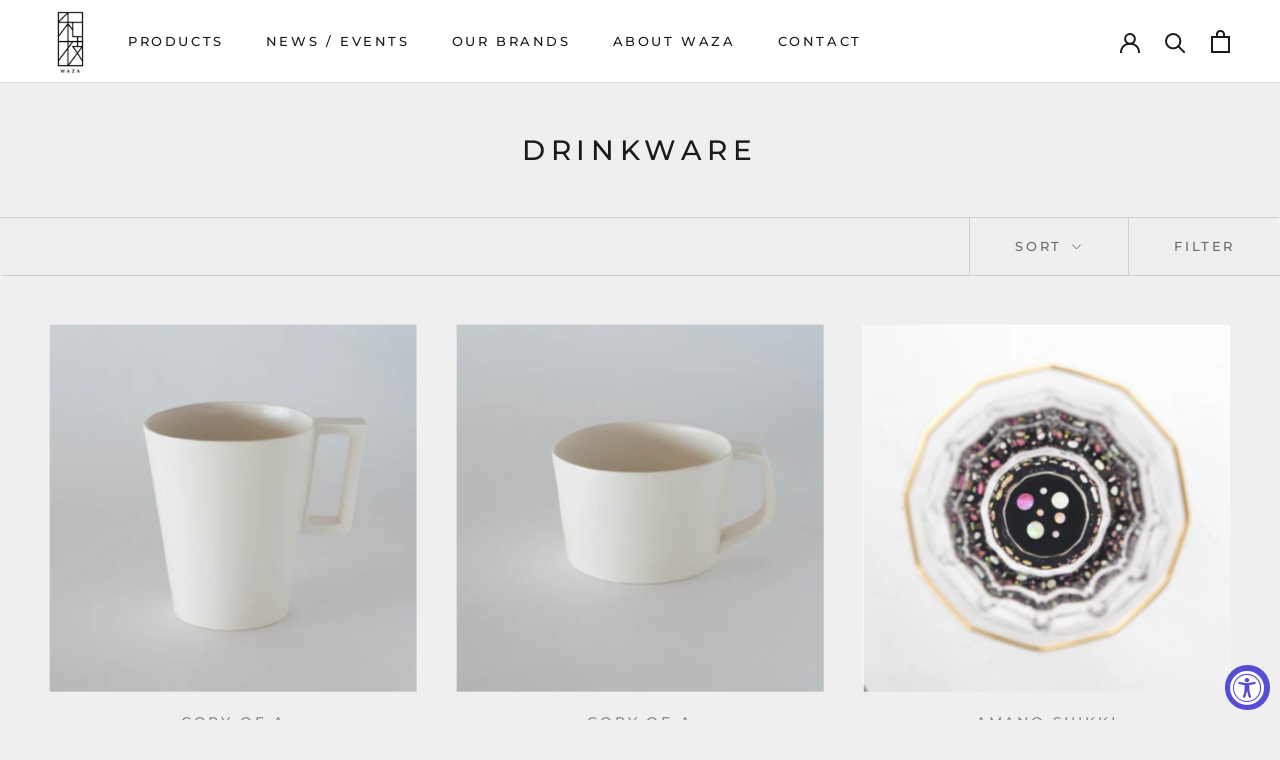

--- FILE ---
content_type: text/html; charset=utf-8
request_url: https://www.waza-nyc.com/collections/drinkware
body_size: 43867
content:
<!doctype html>

<html class="no-js" lang="en">
  <head>

    <!-- Global site tag (gtag.js) - Google Analytics -->
<script async src="https://www.googletagmanager.com/gtag/js?id=G-9Q5TK204V0"></script>
<script>
  window.dataLayer = window.dataLayer || [];
  function gtag(){dataLayer.push(arguments);}
  gtag('js', new Date());

  gtag('config', 'G-9Q5TK204V0');
</script>

    <meta charset="utf-8">
    <meta http-equiv="X-UA-Compatible" content="IE=edge,chrome=1">
    <meta name="viewport" content="width=device-width, initial-scale=1.0, height=device-height, minimum-scale=1.0, maximum-scale=1.0">
    <meta name="theme-color" content="">

    <title>
      Drinkware &ndash; WAZA NYC
    </title><link rel="canonical" href="https://www.waza-nyc.com/collections/drinkware"><link rel="shortcut icon" href="//www.waza-nyc.com/cdn/shop/files/waza-favicon_96x.png?v=1632019050" type="image/png"><meta property="og:type" content="website">
  <meta property="og:title" content="Drinkware">
  <meta property="og:image" content="http://www.waza-nyc.com/cdn/shop/files/COA131-01-0111_1.jpg?v=1715550735">
  <meta property="og:image:secure_url" content="https://www.waza-nyc.com/cdn/shop/files/COA131-01-0111_1.jpg?v=1715550735">
  <meta property="og:image:width" content="1800">
  <meta property="og:image:height" content="1800"><meta property="og:url" content="https://www.waza-nyc.com/collections/drinkware">
<meta property="og:site_name" content="WAZA NYC"><meta name="twitter:card" content="summary"><meta name="twitter:title" content="Drinkware">
  <meta name="twitter:description" content="">
  <meta name="twitter:image" content="https://www.waza-nyc.com/cdn/shop/files/COA131-01-0111_1_600x600_crop_center.jpg?v=1715550735">
    <style>
  @font-face {
  font-family: Montserrat;
  font-weight: 500;
  font-style: normal;
  font-display: fallback;
  src: url("//www.waza-nyc.com/cdn/fonts/montserrat/montserrat_n5.07ef3781d9c78c8b93c98419da7ad4fbeebb6635.woff2") format("woff2"),
       url("//www.waza-nyc.com/cdn/fonts/montserrat/montserrat_n5.adf9b4bd8b0e4f55a0b203cdd84512667e0d5e4d.woff") format("woff");
}

  @font-face {
  font-family: "Nunito Sans";
  font-weight: 400;
  font-style: normal;
  font-display: fallback;
  src: url("//www.waza-nyc.com/cdn/fonts/nunito_sans/nunitosans_n4.0276fe080df0ca4e6a22d9cb55aed3ed5ba6b1da.woff2") format("woff2"),
       url("//www.waza-nyc.com/cdn/fonts/nunito_sans/nunitosans_n4.b4964bee2f5e7fd9c3826447e73afe2baad607b7.woff") format("woff");
}


  @font-face {
  font-family: "Nunito Sans";
  font-weight: 700;
  font-style: normal;
  font-display: fallback;
  src: url("//www.waza-nyc.com/cdn/fonts/nunito_sans/nunitosans_n7.25d963ed46da26098ebeab731e90d8802d989fa5.woff2") format("woff2"),
       url("//www.waza-nyc.com/cdn/fonts/nunito_sans/nunitosans_n7.d32e3219b3d2ec82285d3027bd673efc61a996c8.woff") format("woff");
}

  @font-face {
  font-family: "Nunito Sans";
  font-weight: 400;
  font-style: italic;
  font-display: fallback;
  src: url("//www.waza-nyc.com/cdn/fonts/nunito_sans/nunitosans_i4.6e408730afac1484cf297c30b0e67c86d17fc586.woff2") format("woff2"),
       url("//www.waza-nyc.com/cdn/fonts/nunito_sans/nunitosans_i4.c9b6dcbfa43622b39a5990002775a8381942ae38.woff") format("woff");
}

  @font-face {
  font-family: "Nunito Sans";
  font-weight: 700;
  font-style: italic;
  font-display: fallback;
  src: url("//www.waza-nyc.com/cdn/fonts/nunito_sans/nunitosans_i7.8c1124729eec046a321e2424b2acf328c2c12139.woff2") format("woff2"),
       url("//www.waza-nyc.com/cdn/fonts/nunito_sans/nunitosans_i7.af4cda04357273e0996d21184432bcb14651a64d.woff") format("woff");
}


  :root {
    --heading-font-family : Montserrat, sans-serif;
    --heading-font-weight : 500;
    --heading-font-style  : normal;

    --text-font-family : "Nunito Sans", sans-serif;
    --text-font-weight : 400;
    --text-font-style  : normal;

    --base-text-font-size   : 16px;
    --default-text-font-size: 14px;--background          : #efefef;
    --background-rgb      : 239, 239, 239;
    --light-background    : #ffffff;
    --light-background-rgb: 255, 255, 255;
    --heading-color       : #1c1b1b;
    --text-color          : #1c1b1b;
    --text-color-rgb      : 28, 27, 27;
    --text-color-light    : #6a6a6a;
    --text-color-light-rgb: 106, 106, 106;
    --link-color          : #6a6a6a;
    --link-color-rgb      : 106, 106, 106;
    --border-color        : #cfcfcf;
    --border-color-rgb    : 207, 207, 207;

    --button-background    : #1c1b1b;
    --button-background-rgb: 28, 27, 27;
    --button-text-color    : #fefefe;

    --header-background       : #ffffff;
    --header-heading-color    : #1c1b1b;
    --header-light-text-color : #6a6a6a;
    --header-border-color     : #dddddd;

    --footer-background    : #333333;
    --footer-text-color    : #ffffff;
    --footer-heading-color : #cccccc;
    --footer-border-color  : #525252;

    --navigation-background      : #1c1b1b;
    --navigation-background-rgb  : 28, 27, 27;
    --navigation-text-color      : #ffffff;
    --navigation-text-color-light: rgba(255, 255, 255, 0.5);
    --navigation-border-color    : rgba(255, 255, 255, 0.25);

    --newsletter-popup-background     : #1c1b1b;
    --newsletter-popup-text-color     : #ffffff;
    --newsletter-popup-text-color-rgb : 255, 255, 255;

    --secondary-elements-background       : #1c1b1b;
    --secondary-elements-background-rgb   : 28, 27, 27;
    --secondary-elements-text-color       : #ffffff;
    --secondary-elements-text-color-light : rgba(255, 255, 255, 0.5);
    --secondary-elements-border-color     : rgba(255, 255, 255, 0.25);

    --product-sale-price-color    : #f94c43;
    --product-sale-price-color-rgb: 249, 76, 67;

    /* Shopify related variables */
    --payment-terms-background-color: #efefef;

    /* Products */

    --horizontal-spacing-four-products-per-row: 40px;
        --horizontal-spacing-two-products-per-row : 40px;

    --vertical-spacing-four-products-per-row: 60px;
        --vertical-spacing-two-products-per-row : 75px;

    /* Animation */
    --drawer-transition-timing: cubic-bezier(0.645, 0.045, 0.355, 1);
    --header-base-height: 80px; /* We set a default for browsers that do not support CSS variables */

    /* Cursors */
    --cursor-zoom-in-svg    : url(//www.waza-nyc.com/cdn/shop/t/5/assets/cursor-zoom-in.svg?v=170532930330058140181629932220);
    --cursor-zoom-in-2x-svg : url(//www.waza-nyc.com/cdn/shop/t/5/assets/cursor-zoom-in-2x.svg?v=56685658183649387561629932220);
  }
</style>

<script>
  // IE11 does not have support for CSS variables, so we have to polyfill them
  if (!(((window || {}).CSS || {}).supports && window.CSS.supports('(--a: 0)'))) {
    const script = document.createElement('script');
    script.type = 'text/javascript';
    script.src = 'https://cdn.jsdelivr.net/npm/css-vars-ponyfill@2';
    script.onload = function() {
      cssVars({});
    };

    document.getElementsByTagName('head')[0].appendChild(script);
  }
</script>

    <script>window.performance && window.performance.mark && window.performance.mark('shopify.content_for_header.start');</script><meta name="google-site-verification" content="UtSlS_VlxyAgv1nUG7E6F_T4rOo6aUyPNhzZLaNrOnw">
<meta id="shopify-digital-wallet" name="shopify-digital-wallet" content="/59539914943/digital_wallets/dialog">
<meta name="shopify-checkout-api-token" content="5fde24503c0f99988c7a5fbe27f564ba">
<link rel="alternate" type="application/atom+xml" title="Feed" href="/collections/drinkware.atom" />
<link rel="next" href="/collections/drinkware?page=2">
<link rel="alternate" type="application/json+oembed" href="https://www.waza-nyc.com/collections/drinkware.oembed">
<script async="async" src="/checkouts/internal/preloads.js?locale=en-US"></script>
<link rel="preconnect" href="https://shop.app" crossorigin="anonymous">
<script async="async" src="https://shop.app/checkouts/internal/preloads.js?locale=en-US&shop_id=59539914943" crossorigin="anonymous"></script>
<script id="apple-pay-shop-capabilities" type="application/json">{"shopId":59539914943,"countryCode":"US","currencyCode":"USD","merchantCapabilities":["supports3DS"],"merchantId":"gid:\/\/shopify\/Shop\/59539914943","merchantName":"WAZA NYC","requiredBillingContactFields":["postalAddress","email"],"requiredShippingContactFields":["postalAddress","email"],"shippingType":"shipping","supportedNetworks":["visa","masterCard","amex"],"total":{"type":"pending","label":"WAZA NYC","amount":"1.00"},"shopifyPaymentsEnabled":true,"supportsSubscriptions":true}</script>
<script id="shopify-features" type="application/json">{"accessToken":"5fde24503c0f99988c7a5fbe27f564ba","betas":["rich-media-storefront-analytics"],"domain":"www.waza-nyc.com","predictiveSearch":true,"shopId":59539914943,"locale":"en"}</script>
<script>var Shopify = Shopify || {};
Shopify.shop = "wazanyc.myshopify.com";
Shopify.locale = "en";
Shopify.currency = {"active":"USD","rate":"1.0"};
Shopify.country = "US";
Shopify.theme = {"name":"Prestige","id":126554734783,"schema_name":"Prestige","schema_version":"5.1.2","theme_store_id":855,"role":"main"};
Shopify.theme.handle = "null";
Shopify.theme.style = {"id":null,"handle":null};
Shopify.cdnHost = "www.waza-nyc.com/cdn";
Shopify.routes = Shopify.routes || {};
Shopify.routes.root = "/";</script>
<script type="module">!function(o){(o.Shopify=o.Shopify||{}).modules=!0}(window);</script>
<script>!function(o){function n(){var o=[];function n(){o.push(Array.prototype.slice.apply(arguments))}return n.q=o,n}var t=o.Shopify=o.Shopify||{};t.loadFeatures=n(),t.autoloadFeatures=n()}(window);</script>
<script>
  window.ShopifyPay = window.ShopifyPay || {};
  window.ShopifyPay.apiHost = "shop.app\/pay";
  window.ShopifyPay.redirectState = null;
</script>
<script id="shop-js-analytics" type="application/json">{"pageType":"collection"}</script>
<script defer="defer" async type="module" src="//www.waza-nyc.com/cdn/shopifycloud/shop-js/modules/v2/client.init-shop-cart-sync_CGREiBkR.en.esm.js"></script>
<script defer="defer" async type="module" src="//www.waza-nyc.com/cdn/shopifycloud/shop-js/modules/v2/chunk.common_Bt2Up4BP.esm.js"></script>
<script type="module">
  await import("//www.waza-nyc.com/cdn/shopifycloud/shop-js/modules/v2/client.init-shop-cart-sync_CGREiBkR.en.esm.js");
await import("//www.waza-nyc.com/cdn/shopifycloud/shop-js/modules/v2/chunk.common_Bt2Up4BP.esm.js");

  window.Shopify.SignInWithShop?.initShopCartSync?.({"fedCMEnabled":true,"windoidEnabled":true});

</script>
<script>
  window.Shopify = window.Shopify || {};
  if (!window.Shopify.featureAssets) window.Shopify.featureAssets = {};
  window.Shopify.featureAssets['shop-js'] = {"shop-cart-sync":["modules/v2/client.shop-cart-sync_CQNAmp__.en.esm.js","modules/v2/chunk.common_Bt2Up4BP.esm.js"],"init-windoid":["modules/v2/client.init-windoid_BMafEeJe.en.esm.js","modules/v2/chunk.common_Bt2Up4BP.esm.js"],"shop-cash-offers":["modules/v2/client.shop-cash-offers_3d66YIS3.en.esm.js","modules/v2/chunk.common_Bt2Up4BP.esm.js","modules/v2/chunk.modal_Dk0o9ppo.esm.js"],"init-fed-cm":["modules/v2/client.init-fed-cm_B-WG4sqw.en.esm.js","modules/v2/chunk.common_Bt2Up4BP.esm.js"],"shop-toast-manager":["modules/v2/client.shop-toast-manager_DhuhblEJ.en.esm.js","modules/v2/chunk.common_Bt2Up4BP.esm.js"],"shop-button":["modules/v2/client.shop-button_B5xLHL5j.en.esm.js","modules/v2/chunk.common_Bt2Up4BP.esm.js"],"avatar":["modules/v2/client.avatar_BTnouDA3.en.esm.js"],"init-shop-email-lookup-coordinator":["modules/v2/client.init-shop-email-lookup-coordinator_hqFayTDE.en.esm.js","modules/v2/chunk.common_Bt2Up4BP.esm.js"],"init-shop-cart-sync":["modules/v2/client.init-shop-cart-sync_CGREiBkR.en.esm.js","modules/v2/chunk.common_Bt2Up4BP.esm.js"],"shop-login-button":["modules/v2/client.shop-login-button_g5QkWrqe.en.esm.js","modules/v2/chunk.common_Bt2Up4BP.esm.js","modules/v2/chunk.modal_Dk0o9ppo.esm.js"],"pay-button":["modules/v2/client.pay-button_Cuf0bNvL.en.esm.js","modules/v2/chunk.common_Bt2Up4BP.esm.js"],"init-shop-for-new-customer-accounts":["modules/v2/client.init-shop-for-new-customer-accounts_Bxwhl6__.en.esm.js","modules/v2/client.shop-login-button_g5QkWrqe.en.esm.js","modules/v2/chunk.common_Bt2Up4BP.esm.js","modules/v2/chunk.modal_Dk0o9ppo.esm.js"],"init-customer-accounts-sign-up":["modules/v2/client.init-customer-accounts-sign-up_al3d1WE3.en.esm.js","modules/v2/client.shop-login-button_g5QkWrqe.en.esm.js","modules/v2/chunk.common_Bt2Up4BP.esm.js","modules/v2/chunk.modal_Dk0o9ppo.esm.js"],"shop-follow-button":["modules/v2/client.shop-follow-button_B9MutJJO.en.esm.js","modules/v2/chunk.common_Bt2Up4BP.esm.js","modules/v2/chunk.modal_Dk0o9ppo.esm.js"],"checkout-modal":["modules/v2/client.checkout-modal_OBPaeP-J.en.esm.js","modules/v2/chunk.common_Bt2Up4BP.esm.js","modules/v2/chunk.modal_Dk0o9ppo.esm.js"],"init-customer-accounts":["modules/v2/client.init-customer-accounts_Brxa5h1K.en.esm.js","modules/v2/client.shop-login-button_g5QkWrqe.en.esm.js","modules/v2/chunk.common_Bt2Up4BP.esm.js","modules/v2/chunk.modal_Dk0o9ppo.esm.js"],"lead-capture":["modules/v2/client.lead-capture_BBBv1Qpe.en.esm.js","modules/v2/chunk.common_Bt2Up4BP.esm.js","modules/v2/chunk.modal_Dk0o9ppo.esm.js"],"shop-login":["modules/v2/client.shop-login_DoNRI_y4.en.esm.js","modules/v2/chunk.common_Bt2Up4BP.esm.js","modules/v2/chunk.modal_Dk0o9ppo.esm.js"],"payment-terms":["modules/v2/client.payment-terms_BlOJedZ2.en.esm.js","modules/v2/chunk.common_Bt2Up4BP.esm.js","modules/v2/chunk.modal_Dk0o9ppo.esm.js"]};
</script>
<script>(function() {
  var isLoaded = false;
  function asyncLoad() {
    if (isLoaded) return;
    isLoaded = true;
    var urls = ["\/\/swymv3free-01.azureedge.net\/code\/swym-shopify.js?shop=wazanyc.myshopify.com"];
    for (var i = 0; i < urls.length; i++) {
      var s = document.createElement('script');
      s.type = 'text/javascript';
      s.async = true;
      s.src = urls[i];
      var x = document.getElementsByTagName('script')[0];
      x.parentNode.insertBefore(s, x);
    }
  };
  if(window.attachEvent) {
    window.attachEvent('onload', asyncLoad);
  } else {
    window.addEventListener('load', asyncLoad, false);
  }
})();</script>
<script id="__st">var __st={"a":59539914943,"offset":-18000,"reqid":"2cb59791-50c7-4425-9db3-8e0299e74654-1762864521","pageurl":"www.waza-nyc.com\/collections\/drinkware","u":"f5c75d933a9d","p":"collection","rtyp":"collection","rid":279758700735};</script>
<script>window.ShopifyPaypalV4VisibilityTracking = true;</script>
<script id="captcha-bootstrap">!function(){'use strict';const t='contact',e='account',n='new_comment',o=[[t,t],['blogs',n],['comments',n],[t,'customer']],c=[[e,'customer_login'],[e,'guest_login'],[e,'recover_customer_password'],[e,'create_customer']],r=t=>t.map((([t,e])=>`form[action*='/${t}']:not([data-nocaptcha='true']) input[name='form_type'][value='${e}']`)).join(','),a=t=>()=>t?[...document.querySelectorAll(t)].map((t=>t.form)):[];function s(){const t=[...o],e=r(t);return a(e)}const i='password',u='form_key',d=['recaptcha-v3-token','g-recaptcha-response','h-captcha-response',i],f=()=>{try{return window.sessionStorage}catch{return}},m='__shopify_v',_=t=>t.elements[u];function p(t,e,n=!1){try{const o=window.sessionStorage,c=JSON.parse(o.getItem(e)),{data:r}=function(t){const{data:e,action:n}=t;return t[m]||n?{data:e,action:n}:{data:t,action:n}}(c);for(const[e,n]of Object.entries(r))t.elements[e]&&(t.elements[e].value=n);n&&o.removeItem(e)}catch(o){console.error('form repopulation failed',{error:o})}}const l='form_type',E='cptcha';function T(t){t.dataset[E]=!0}const w=window,h=w.document,L='Shopify',v='ce_forms',y='captcha';let A=!1;((t,e)=>{const n=(g='f06e6c50-85a8-45c8-87d0-21a2b65856fe',I='https://cdn.shopify.com/shopifycloud/storefront-forms-hcaptcha/ce_storefront_forms_captcha_hcaptcha.v1.5.2.iife.js',D={infoText:'Protected by hCaptcha',privacyText:'Privacy',termsText:'Terms'},(t,e,n)=>{const o=w[L][v],c=o.bindForm;if(c)return c(t,g,e,D).then(n);var r;o.q.push([[t,g,e,D],n]),r=I,A||(h.body.append(Object.assign(h.createElement('script'),{id:'captcha-provider',async:!0,src:r})),A=!0)});var g,I,D;w[L]=w[L]||{},w[L][v]=w[L][v]||{},w[L][v].q=[],w[L][y]=w[L][y]||{},w[L][y].protect=function(t,e){n(t,void 0,e),T(t)},Object.freeze(w[L][y]),function(t,e,n,w,h,L){const[v,y,A,g]=function(t,e,n){const i=e?o:[],u=t?c:[],d=[...i,...u],f=r(d),m=r(i),_=r(d.filter((([t,e])=>n.includes(e))));return[a(f),a(m),a(_),s()]}(w,h,L),I=t=>{const e=t.target;return e instanceof HTMLFormElement?e:e&&e.form},D=t=>v().includes(t);t.addEventListener('submit',(t=>{const e=I(t);if(!e)return;const n=D(e)&&!e.dataset.hcaptchaBound&&!e.dataset.recaptchaBound,o=_(e),c=g().includes(e)&&(!o||!o.value);(n||c)&&t.preventDefault(),c&&!n&&(function(t){try{if(!f())return;!function(t){const e=f();if(!e)return;const n=_(t);if(!n)return;const o=n.value;o&&e.removeItem(o)}(t);const e=Array.from(Array(32),(()=>Math.random().toString(36)[2])).join('');!function(t,e){_(t)||t.append(Object.assign(document.createElement('input'),{type:'hidden',name:u})),t.elements[u].value=e}(t,e),function(t,e){const n=f();if(!n)return;const o=[...t.querySelectorAll(`input[type='${i}']`)].map((({name:t})=>t)),c=[...d,...o],r={};for(const[a,s]of new FormData(t).entries())c.includes(a)||(r[a]=s);n.setItem(e,JSON.stringify({[m]:1,action:t.action,data:r}))}(t,e)}catch(e){console.error('failed to persist form',e)}}(e),e.submit())}));const S=(t,e)=>{t&&!t.dataset[E]&&(n(t,e.some((e=>e===t))),T(t))};for(const o of['focusin','change'])t.addEventListener(o,(t=>{const e=I(t);D(e)&&S(e,y())}));const B=e.get('form_key'),M=e.get(l),P=B&&M;t.addEventListener('DOMContentLoaded',(()=>{const t=y();if(P)for(const e of t)e.elements[l].value===M&&p(e,B);[...new Set([...A(),...v().filter((t=>'true'===t.dataset.shopifyCaptcha))])].forEach((e=>S(e,t)))}))}(h,new URLSearchParams(w.location.search),n,t,e,['guest_login'])})(!0,!0)}();</script>
<script integrity="sha256-52AcMU7V7pcBOXWImdc/TAGTFKeNjmkeM1Pvks/DTgc=" data-source-attribution="shopify.loadfeatures" defer="defer" src="//www.waza-nyc.com/cdn/shopifycloud/storefront/assets/storefront/load_feature-81c60534.js" crossorigin="anonymous"></script>
<script crossorigin="anonymous" defer="defer" src="//www.waza-nyc.com/cdn/shopifycloud/storefront/assets/shopify_pay/storefront-65b4c6d7.js?v=20250812"></script>
<script data-source-attribution="shopify.dynamic_checkout.dynamic.init">var Shopify=Shopify||{};Shopify.PaymentButton=Shopify.PaymentButton||{isStorefrontPortableWallets:!0,init:function(){window.Shopify.PaymentButton.init=function(){};var t=document.createElement("script");t.src="https://www.waza-nyc.com/cdn/shopifycloud/portable-wallets/latest/portable-wallets.en.js",t.type="module",document.head.appendChild(t)}};
</script>
<script data-source-attribution="shopify.dynamic_checkout.buyer_consent">
  function portableWalletsHideBuyerConsent(e){var t=document.getElementById("shopify-buyer-consent"),n=document.getElementById("shopify-subscription-policy-button");t&&n&&(t.classList.add("hidden"),t.setAttribute("aria-hidden","true"),n.removeEventListener("click",e))}function portableWalletsShowBuyerConsent(e){var t=document.getElementById("shopify-buyer-consent"),n=document.getElementById("shopify-subscription-policy-button");t&&n&&(t.classList.remove("hidden"),t.removeAttribute("aria-hidden"),n.addEventListener("click",e))}window.Shopify?.PaymentButton&&(window.Shopify.PaymentButton.hideBuyerConsent=portableWalletsHideBuyerConsent,window.Shopify.PaymentButton.showBuyerConsent=portableWalletsShowBuyerConsent);
</script>
<script data-source-attribution="shopify.dynamic_checkout.cart.bootstrap">document.addEventListener("DOMContentLoaded",(function(){function t(){return document.querySelector("shopify-accelerated-checkout-cart, shopify-accelerated-checkout")}if(t())Shopify.PaymentButton.init();else{new MutationObserver((function(e,n){t()&&(Shopify.PaymentButton.init(),n.disconnect())})).observe(document.body,{childList:!0,subtree:!0})}}));
</script>
<script id='scb4127' type='text/javascript' async='' src='https://www.waza-nyc.com/cdn/shopifycloud/privacy-banner/storefront-banner.js'></script><link id="shopify-accelerated-checkout-styles" rel="stylesheet" media="screen" href="https://www.waza-nyc.com/cdn/shopifycloud/portable-wallets/latest/accelerated-checkout-backwards-compat.css" crossorigin="anonymous">
<style id="shopify-accelerated-checkout-cart">
        #shopify-buyer-consent {
  margin-top: 1em;
  display: inline-block;
  width: 100%;
}

#shopify-buyer-consent.hidden {
  display: none;
}

#shopify-subscription-policy-button {
  background: none;
  border: none;
  padding: 0;
  text-decoration: underline;
  font-size: inherit;
  cursor: pointer;
}

#shopify-subscription-policy-button::before {
  box-shadow: none;
}

      </style>

<script>window.performance && window.performance.mark && window.performance.mark('shopify.content_for_header.end');</script>

    <link rel="stylesheet" href="//www.waza-nyc.com/cdn/shop/t/5/assets/theme.css?v=17263542282292431621761887109">
    <script src="https://code.jquery.com/jquery-2.1.0.min.js" integrity="sha256-8oQ1OnzE2X9v4gpRVRMb1DWHoPHJilbur1LP9ykQ9H0=" crossorigin="anonymous"></script>

    <script>// This allows to expose several variables to the global scope, to be used in scripts
      window.theme = {
        pageType: "collection",
        moneyFormat: "${{amount}}",
        moneyWithCurrencyFormat: "${{amount}} USD",
        productImageSize: "square",
        searchMode: "product",
        showPageTransition: false,
        showElementStaggering: false,
        showImageZooming: true
      };

      window.routes = {
        rootUrl: "\/",
        rootUrlWithoutSlash: '',
        cartUrl: "\/cart",
        cartAddUrl: "\/cart\/add",
        cartChangeUrl: "\/cart\/change",
        searchUrl: "\/search",
        productRecommendationsUrl: "\/recommendations\/products"
      };

      window.languages = {
        cartAddNote: "Add Order Note",
        cartEditNote: "Edit Order Note",
        productImageLoadingError: "This image could not be loaded. Please try to reload the page.",
        productFormAddToCart: "Add to cart",
        productFormUnavailable: "Unavailable",
        productFormSoldOut: "Sold Out",
        shippingEstimatorOneResult: "1 option available:",
        shippingEstimatorMoreResults: "{{count}} options available:",
        shippingEstimatorNoResults: "No shipping could be found"
      };

      window.lazySizesConfig = {
        loadHidden: false,
        hFac: 0.5,
        expFactor: 2,
        ricTimeout: 150,
        lazyClass: 'Image--lazyLoad',
        loadingClass: 'Image--lazyLoading',
        loadedClass: 'Image--lazyLoaded'
      };

      document.documentElement.className = document.documentElement.className.replace('no-js', 'js');
      document.documentElement.style.setProperty('--window-height', window.innerHeight + 'px');

      // We do a quick detection of some features (we could use Modernizr but for so little...)
      (function() {
        document.documentElement.className += ((window.CSS && window.CSS.supports('(position: sticky) or (position: -webkit-sticky)')) ? ' supports-sticky' : ' no-supports-sticky');
        document.documentElement.className += (window.matchMedia('(-moz-touch-enabled: 1), (hover: none)')).matches ? ' no-supports-hover' : ' supports-hover';
      }());
    </script>

    <script src="//www.waza-nyc.com/cdn/shop/t/5/assets/lazysizes.min.js?v=174358363404432586981629932205" async></script><script src="https://polyfill-fastly.net/v3/polyfill.min.js?unknown=polyfill&features=fetch,Element.prototype.closest,Element.prototype.remove,Element.prototype.classList,Array.prototype.includes,Array.prototype.fill,Object.assign,CustomEvent,IntersectionObserver,IntersectionObserverEntry,URL" defer></script>
    <script src="//www.waza-nyc.com/cdn/shop/t/5/assets/libs.min.js?v=26178543184394469741629932205" defer></script>
    <script src="//www.waza-nyc.com/cdn/shop/t/5/assets/theme.min.js?v=55365834418760724951629932208" defer></script>
    <script src="//www.waza-nyc.com/cdn/shop/t/5/assets/custom.js?v=17239352972476814831762065731" defer></script>

    <script>
      (function () {
        window.onpageshow = function() {
          if (window.theme.showPageTransition) {
            var pageTransition = document.querySelector('.PageTransition');

            if (pageTransition) {
              pageTransition.style.visibility = 'visible';
              pageTransition.style.opacity = '0';
            }
          }

          // When the page is loaded from the cache, we have to reload the cart content
          document.documentElement.dispatchEvent(new CustomEvent('cart:refresh', {
            bubbles: true
          }));
        };
      })();
    </script>

    


  <script type="application/ld+json">
  {
    "@context": "http://schema.org",
    "@type": "BreadcrumbList",
  "itemListElement": [{
      "@type": "ListItem",
      "position": 1,
      "name": "Translation missing: en.general.breadcrumb.home",
      "item": "https://www.waza-nyc.com"
    },{
          "@type": "ListItem",
          "position": 2,
          "name": "Drinkware",
          "item": "https://www.waza-nyc.com/collections/drinkware"
        }]
  }
  </script>


    <link rel="stylesheet" href="//www.waza-nyc.com/cdn/shop/t/5/assets/additional-css.css?v=42922626427754286441762646133" media="screen">

  <!-- BEGIN app block: shopify://apps/avis-product-options/blocks/avisplus-product-options/e076618e-4c9c-447f-ad6d-4f1577799c29 -->




<script>
    window.apo_js_loaded={options:!1,style_collection:!1,style_product:!1,minicart:!1};
    window.ap_front_settings = {
      root_api:"https://apo-api.avisplus.io/",
      check_on: {add_to_cart: false, check_out: false},
      page_type: "collection",
      shop_id: "59539914943",
      money_format: "${{amount}}",
      money_with_currency_format: "${{amount}} USD",
      icon_tooltip: "https://cdn.shopify.com/extensions/019a7197-17bf-7476-a782-ae813ee926de/avis-options-v1.7.118.3/assets/tooltip.svg",
      currency_code: '',
      url_jquery: "https://cdn.shopify.com/extensions/019a7197-17bf-7476-a782-ae813ee926de/avis-options-v1.7.118.3/assets/jquery-3.6.0.min.js",
      theme_name: "",
      customer: null ,
      customer_order_count: ``,
      curCountryCode: `US`,
      url_css_date: "https://cdn.shopify.com/extensions/019a7197-17bf-7476-a782-ae813ee926de/avis-options-v1.7.118.3/assets/apo-date.min.css",
      url_css_main_v1: "https://cdn.shopify.com/extensions/019a7197-17bf-7476-a782-ae813ee926de/avis-options-v1.7.118.3/assets/apo-product-options_v1.min.css",
      url_css_main_v2: "https://cdn.shopify.com/extensions/019a7197-17bf-7476-a782-ae813ee926de/avis-options-v1.7.118.3/assets/apo-product-options_v2.min.css",
      joinAddCharge: "|",
      cart_collections: [],
      product_info: {
        product: null,
        product_id: ``,
        collections: []
      },
    };
  window.avisConfigs = window.ap_front_settings;window.ap_front_settings.config = {};
    window.ap_front_settings.config.app_v = 'v2';
    window.apoThemeConfigs = null;
    window.ap_front_settings.config["optionset"]=[];
    window.apoOptionLocales = {options:null, config: null, version: "2025-01", avisOptions:{}, avisSettings:{}, locale:"en"};
    window.apoOptionLocales.convertLocales = function (locale) {
        var localeUpper = locale.toUpperCase();
        return ["PT-BR","PT-PT", "ZH-CN","ZH-TW"].includes(localeUpper) ? localeUpper.replace("-", "_") : localeUpper.match(/^[a-zA-Z]{2}-[a-zA-Z]{2}$/) ? localeUpper.substring(0, 2) : localeUpper;
    };var styleOptions = [];
    var avisListLocales = {};
    var listKeyMeta = [];
    var AvisOptionsData = AvisOptionsData || {};
        window.ap_front_settings.config['config_app'] =  {"enabled":"true","show_cart_discount":false,"shop_id":"59539914943","text_price_add":"","text_customization_cost_for":"","text_alert_text_input":"","text_alert_number_input":"","text_alert_checkbox_radio_swatches_input":"","text_file_upload_button":"","text_alert_file_upload":"","customize_alert_required_min_selections":"","show_watermark_on_product_page":true,"use_css_version":"v2","customize_options":{},"history_create_at":"2023-07-19T21:39:19.155Z","hide_hover_img_swatches":"","shopify_option":{"setting":{"s_show_product_page":false,"s_show_collection_page":false,"s_show_button_addcart":false,"s_is_addcart_ajax":false,"s_show_option_name_product":true,"s_show_option_name_collection":true,"s_show_limit_number_swatch":false,"s_limit_number_swatch":5,"s_show_tooltip_collection":true,"s_show_tooltip_product":true},"localization":{"add_to_cart":"Add to cart","added_to_cart":"Added to cart","sold_out":"Sold out"}}};
        window.apoOptionLocales.config = {"primary_locale":"en","storefront_connect":"4fa04236447b8ea08e71c46abc3dc8dd"};// Option sets
                  window.ap_front_settings.config["optionset"].push({"_id":"64b868549324e82dc49ce1e7","created_at":"2023-07-19T22:16:19.424Z","updated_at":"2023-08-25T17:51:54.385Z","shop_id":"59539914943","option_set_name":"Custom Size","all_products":false,"rule_sets":[[{"type":"tag","selector":""}]],"options":[{"shop_id":"","option_id":"HomsDM8WfPJWLyMSuj0tIKLCmZ8cUS","option_name":"Custom Ring Size","label_product":"Custom Size","label_cart":"Custom Size","type":"text","class_name":"","default_value":"0","min":"","max":"","min_selections":"","max_selections":"","placeholder":"please indicate what size ring you'd like","max_length":"","allow_multiple":"false","allow_hover_img":"true","help_text":"","help_text_select":"tooltip","option_values":[],"conditional_logic":{"type":"show","logic":"all","condition_items":[]},"is_option_set":false,"key":"g45Gn-oLG25eYAmNA0dSG-y8hUG_lC","allow_value":"","new_save_option_template":false,"input_name":"Text","input":"text","sort":1,"error_message":null}],"status":true,"sort":0,"conditional_applying_product":{"type":"all","conditions":[{"type":"title","keywordCompareType":"contains","selector":""}]},"products":["7506248892607","7506248925375","7506248958143","7506248990911","7506249023679","7506249056447","7506249089215","7506249121983","7506249154751","7506249187519","7506249285823","7506249318591","7506249351359","7506249384127","7506249449663","7506249482431","7506249547967","7506249580735","7506249613503","7506249711807","7506249744575","7506249777343","7506249810111","7506249842879","7506599248063"],"type":"manual"});
                  window.ap_front_settings.config["optionset"].push({"_id":"64b860b3a3d2e1c449634e94","created_at":"2023-07-19T22:27:14.536Z","updated_at":"2023-07-19T22:27:49.082Z","shop_id":"59539914943","option_set_name":"Custom Kanji 1","all_products":false,"rule_sets":[[{"type":"tag","selector":""}]],"options":[{"shop_id":"","option_id":"","option_name":"Custom Kanji Character","label_product":"Custom Kanji Character","label_cart":"Custom Kanji Character","type":"text","class_name":"","default_value":"","min":"","max":"","min_selections":"","max_selections":"","placeholder":"add your custom kanji character","max_length":"","allow_multiple":"false","allow_hover_img":"true","help_text":"","help_text_select":"tooltip","option_values":[],"conditional_logic":{"type":"show","logic":"all","condition_items":[]},"is_option_set":false,"key":"lJVSGzEMj-YyDXjKxUZQ8ej_WFKJsR","allow_value":"only_letters","new_save_option_template":false,"sort":1,"error_message":null}],"status":true,"sort":0,"conditional_applying_product":{"type":"all","conditions":[{"type":"title","keywordCompareType":"contains","selector":""}]},"products":["7506249285823"],"type":"manual"});
                  window.ap_front_settings.config["optionset"].push({"_id":"64b863424c8022ef103ffd87","created_at":"2023-07-19T22:29:10.173Z","updated_at":"2023-07-19T22:27:14.536Z","shop_id":"59539914943","option_set_name":"Custom Kanjis 4","all_products":false,"rule_sets":[[{"type":"tag","selector":""}]],"options":[{"shop_id":"","option_id":"LTw-q4VWxiMTQda9bAAtF3aRYMgXnm","option_name":"Custom Kanji Characters","label_product":"Custom Kanji Characters","label_cart":"Custom Kanji Characters","type":"text","class_name":"","default_value":"","min":"","max":"","min_selections":"","max_selections":"","placeholder":"please choose up to 4 kanji characters","max_length":"","allow_multiple":"false","allow_hover_img":"true","help_text":"","help_text_select":"tooltip","option_values":[],"conditional_logic":{"type":"show","logic":"all","condition_items":[]},"is_option_set":false,"key":"nnVduBQ_n0Wlm_bfnX7hQ8k1_Ue97S","allow_value":"only_letters","new_save_option_template":false,"input_name":"Text","input":"text","sort":1}],"status":true,"sort":0,"conditional_applying_product":{"type":"all","conditions":[{"type":"title","keywordCompareType":"contains","selector":""}]},"products":["7506248958143","7506248990911","7506249154751","7506249187519"],"type":"manual"});
                  window.ap_front_settings.config["optionset"].push({"_id":"64b863b6a89ea07347ebbaed","created_at":"2023-07-19T22:48:52.611Z","updated_at":"2023-07-19T22:29:10.173Z","shop_id":"59539914943","option_set_name":"Custom Kanjis 3","all_products":false,"rule_sets":[[{"type":"tag","selector":""}]],"options":[{"shop_id":"","option_id":"UXY-9SsB0FZ_X__TrebFz7uOw_jEmf","option_name":"Custom Kanji 3 Characters","label_product":"Custom Kanji Characters","label_cart":"Custom Kanji Characters","type":"text","class_name":"","default_value":"","min":"","max":"","min_selections":"","max_selections":"","placeholder":"choose up to 3 kanji characters","max_length":"","allow_multiple":"false","allow_hover_img":"true","help_text":"","help_text_select":"tooltip","option_values":[],"conditional_logic":{"type":"show","logic":"all","condition_items":[]},"is_option_set":false,"key":"U-FJy88CwByUFTTxUbZFHB5JUsxuc0","allow_value":"","new_save_option_template":false,"input_name":"Text","input":"text","sort":1}],"status":true,"sort":0,"conditional_applying_product":{"type":"all","conditions":[{"type":"title","keywordCompareType":"contains","selector":""}]},"products":["7506249220287","7506361352383"],"type":"manual"});;AvisOptionsData.listKeyButtonAddCart=["xo-cart-add > button.xo-btn","div.paymentButtonsWrapper button.product--add-to-cart-button",'button[type="submit"].smi-button-add-cart',"#product-form .cm_add-to-package.product-form__cart-submit[type='submit']","gp-button button.gp-button-atc","#product-add-to-cart.btn",".product-submit.action-button.submit",".product-form__add-button.button.button--primary[data-hero-id]:not(button[data-hero-hidden])","button.product-form__submit:not(.gPreorderHidden)",".form-ops-upsells-with-avis button[id^='opus-submit-upsells-avis-']",".product-submit input.spice-submit-button",'form div[class="mb-2 md:mb-3"] button[type="submit"]:not(.spr-button):not(.apo-exclude)','button[id*="rfq-btn"]','button[id*="AddToCart"]','button[id*="add-to-cart"]','button[id*="addToCart"]',"button.product-form__cart-submit[data-add-to-cart]",'a[id*="AddToCart"]','a[id*="addToCart"]',".product__add-to-cart-button",".product-form--atc-button",".product-form__cart-submit",".product-buy-buttons--cta",".btn--add-to-cart",".button-cart","button.add-to-cart-btn",".add-to-cart-button","button--addToCart","button[type=submit].single_add_to_cart_button","[data-product-add]",'button[data-pf-type*="ProductATC"]',"[name=add]:not([type=normal])","[type=submit]:not(.spr-button):not(.apo-exclude):not(.hidden-cart-btn)",".lh-buy-now",".qview-btn-addtocart",".ajax-submit.action_button.add_to_cart",".action_button.add_to_cart",".atc-btn-container .add_to_cart",".add_to_cart",".button.ajax-submit.action_button",".action_button.add_to_cart",".action_button.add_to_cart",".btn-addtocart",".product-form__submit",".product-form__add-button:not(.hidden-cart-btn)",".product-form--add-to-cart",".btn--subtle-hover","#product-add-to-cart","#AddToCart",".button--large",".AddtoCart","button[type='button'][data-action='add-to-cart']","product-form.product-form button.product-form__submit",".quantity-submit-row__submit button","button.add-to-cart:not(.rfq-btn)"];
AvisOptionsData.listKeyButtonAddCart_2=[".dbtfy-sticky-addtocart .dbtfy-sticky-addtocart__button", ".product-sticky-form__variant > button", "#product-form-sticky-atc-bar button.product-form__submit", "sticky-atc-bar button.f-product-form__submit", ".add_to_cart_holder #AddToCartSticky.single-add-to-cart-button",".sticky-atc__buttons button.add-to-cart", ".product-sticky-form__variant>button", "xo-cart-add > button.xo-btn",".sticky-atc__button button", "button#button-cart-sticky", "sticky-atc button.main-product-atc" ,"gp-button button.gp-button-atc[aria-label='Add to cart']","sticky-atc button.m-add-to-cart", "div.paymentButtonsWrapper button.product--add-to-cart-button","input.btn-sticky-add-to-cart[data-sticky-btn-addtocart][type='submit']","#bundle-sticky_submit","product-sticky-bar buy-buttons button.button","input[data-btn-addtocart][type='submit'][name='add']", ".sticky-cart__form .product-form__submit[name='add']"];
AvisOptionsData.listKeyMeta = listKeyMeta; 
    var AvisOptionsConfig = {
      key_cart_order:"_apo_order",
      key_cart_option: "_apo_option",
      featured_product: [],
      mini_carts: [],
      list_language: [["Color", "Cor"],["Size", "Tamanho","Tamaño"],["Inlay", "インレー","박아 넣다"],["Metal", "金属","금속"],["Size (US)", "サイズ (米国)","사이즈(미국)"],
      ],
      list_language_values: [
          ["Black Diamonds", "ブラックダイヤモンド","블랙 다이아몬드"],
          ["Customisation (Chat with us)", "カスタマイズ（チャットでご相談ください）","맞춤화(채팅)"],
          ["White Diamonds","ホワイトダイヤモンド","화이트 다이아몬드"],
          ["Yellow Diamond & White Diamonds","イエロー ダイヤモンド & ホワイト ダイヤモンド","옐로우 다이아몬드 & 화이트 다이아몬드"],
          ["Black Diamond & White Diamond","ブラックダイヤモンド＆ホワイトダイヤモンド","블랙 다이아몬드 & 화이트 다이아몬드"],
          ["Blue Diamonds","ブルーダイヤモンド","블루 다이아몬드"]
      ],
      productVariantPriceCssHide: "",
      priceMod: null
    };

    AvisOptionsConfig["is_merge_ac_cart"] = window.ap_front_settings.config?.config_app?.cart_page?.display_addon_cart === "merge" || window.ap_front_settings.shop_id === "89229132117";
    AvisOptionsConfig["show_edit_options"] = window.ap_front_settings.config?.config_app?.cart_page?.edit_options ?? false;
    AvisOptionsConfig["text_edit_options"] = window.ap_front_settings.config?.config_app?.text_edit_options_cart ?? "Edit options";
    
    if (AvisOptionsConfig["is_merge_ac_cart"])
    {
      let styleCss = document.createElement("style");
      styleCss.innerHTML = `.apo-cart-item, .apo-cart-item-mini{display: none !important;}`;
      document.head.insertBefore(styleCss, document.head.firstChild);
    }
    
    var AvisStyleOptions = {
      page: "collection",
      shop: {
          name: "WAZA NYC",
          url: "https://www.waza-nyc.com",
          domain: "www.waza-nyc.com"
      },
      cur_locale: 'en',
      locale:'en',
      moneyFormat: "${{amount}}",
      product: null,
      curVariant: null,
      has_only_default_variant: false,
      options_with_values: null,
      show_option_name: true,
      sort_option: false,
      product_ids_option: [],
      plan: window.ap_front_settings.config['config_app'] ? window.ap_front_settings.config['config_app'].appPlan : null,
    }; AvisStyleOptions.currency = "USD"; 
    if (!AvisStyleOptions.product_ids_option) AvisStyleOptions.product_ids_option = [];
    AvisStyleOptions.style_options = styleOptions;
    AvisStyleOptions.rootExtension = {
    };
    AvisStyleOptions.themeQuickview = ["Kalles", "Unsen", "Sense", "Refresh"];
    AvisStyleOptions.themeSetintervalCollection = ["Kalles", "Unsen", "Sense", "Refresh", "mega-digital"];
    AvisStyleOptions.selectors = {
      priceCollectionSelector: '.price, .product-price, .productitem--price, .product-item-price, p.color--primary-meta.m0.font-size--sm.line-height--4.wd--font-size--m.wd--line-height--4, p.color--primary-accent.m0.font-size--sm.line-height--4.wd--font-size--m.wd--line-height--4, .money-styling, .card__price, .product-card__price, .product__prices, .grid-product__price-wrap, .product-item--price, .grid-link__meta, .prod-price, .product-grid--price, .product-item__price, .product-list-item-price, .grid-product__price, .product_image_caption span, .price_wrapper',
      productThumbnailsImageSelector: ['.swiper-thumbnails-main-container .swiper-slide','.product-gallery__thumbnail_item','.product-thumbs .product-single__thumbnails-item','.swiper-wrapper .swiper-slide','.gallery-thumbs [class*="gallery-thumbs__image-"]','.product-gallery__thumbnails .product-gallery__thumbnail','.thumbnails__thumbs .thumb--media-image','.product-area__thumbs__thumb','.thumb-slider-slides .product-single__thumbnails-item','.product-image-container .product_image','.product__thumbnail-list-inner .product__thumbnail-item','ul#ProductThumbs-product-template li','[data-product-thumbs] .media__thumb','.product-single__thumbnail-item','.product-single__thumbnails .product-single__thumbnail','.product-gallery--navigation .product-gallery--media-thumbnail','.thumbnails .product-thumbnail-wrap','.product-media--thumbs .product-media--thumb-container','.product-single__photo__nav__dots .slick-dots li','.gallery-navigation--scroller .product-gallery--media-thumbnail','.product__thumbnail-list .product__thumbnail-item','.thumbnails .thumbnail','.product__slides-navigation-container .product__slides-navigation','.productImgSlider-nav .product-single__media-thumb','slideshow-thumbnails [class*="slideshow-thumbnails-item"]','.product__thumbs--scroller .product__thumb-item','.product__thumbnails .md--up--flex--auto','.product-detail__thumbnails .product-detail__thumbnail','.media__thumb__wrapper .media__thumb','.thumbnails .image','.thumbs-holder .thumb','.product_thumbnail-list .product_thumbnail','.product-gallery__thumbnail-list .product-gallery__thumbnail','.product__thumbs .product__thumb-item','.product-media-nav .product-media-nav-item','.product-thumbnails .product-thumbnails__item','.product-page--grid .product-media--wrapper','.product-gallery__thumb-slides .product-single__thumbnails-item','.product-gallery__media-list .product-gallery__media-list-item','.product-gallery-navigation__thumbnails .product-gallery__navigation-thumbnail','.thumbnail-list .thumbnail-list__item','#product-images .product-image','#product-thumbnails .product-thumbnail','.main-product__media-thumbs-list .main-product__media-thumbs-item','.main-product__media-list .main-product__media-item','.product-thumbnail-list-item','.product-thumbnail-slider [data-name="slide"]', '.product-gallery--media-thumbnail', '.product-single__thumbnails .swiper-slide', '.product-medias__thumbnail', '.thumbnail-list__item', '.product-single__thumbnails .product-single__thumbnails-item', '.thumbs .thumb', '.product-gallery .thumbnails .thumbnail', '.product-thumbnails .product-thumbnail', '.product__thumbnails .product-flickity__slides .nine-twelfths.md--up--one-whole', '#thumblist .thumb_item', '#ProductThumbs-product-template li', '#product-image-thumbnails li', '.product-gallery--navigation .product-gallery--thumbnail-trigger', '#product-thumbnails li', '.productimages .thumbs ul li', '#product-photos .thumbnails a', '.product-single__thumbnails .product-single__thumbnail-item', '.product-single__thumbnails .thumbnail-wrapper.grid__item', '.product-photo-thumbs .grid-item', '#product-thumbnails-product-template .thumbnails .thumbnail-gallery-item', '.product__slideshow--nav img', '.product__thumbs--beside .product__thumb-item', '.product-thumbnails .product-slideshow-pagination-item', '.productThumbs li', '.product_slider .flex-control-thumbs li', '#product-photos .thumb_product', '.product-images .product-thumbnails img', '.Product__SlideshowNavScroller .Product__SlideshowNavImage', '#image-block .flex-control-thumbs li', '.product-detail .gallery .thumbnails a', '.product__thumbnails .product__thumbnail', '.product_gallery_nav .gallery-cell', '.product-single__photo .slick-dots li', 'ul#ProductThumbs li.grid__item', 'html.product .secondary-images .secondary-image', '#product-area .pager .wrap.thumb', '.product-single__thumbnails .product-single__media-wrapper', '.product--stacked .product__media-list .product__media-item', '.product--columns .product__media-list .product__media-item'],
      singleOptionSelector: 'variant-radios-page fieldset, .product-page-info__variants select, .product-block[data-dynamic-variants-enabled], .product-content-wrapper .product_variant_options,.option-selectors,.wetheme-dropdown__select,.single-option-selector, select[data-single-option-selector], .pretty-select select:not(.replaced), .select-wrapper select, .selector-wrapper:not(.has-pretty-select) select, .product-form__select .form__input--select',
      selectOptionDetail: `dm-variant-selects, variant-radios-page, div[data-product-options][data-block-id="options"], .dbtfy-variant-picker, .hdt-product-info__item hdt-variant-picker, gp-product-variants, product-options, variant-radios-detail, .beae-variant-wrapper, block-variant-picker, .maxus-productdetail__options, .product-form product-variants:not(.product-sticky-form__variants), .options-selection__select-wrapper,.ProductForm__Variants,product-options-root,product-variant-selector,.product-form__controls-group--options,.option-selectors,.product__swatches,.pf-option-swatches,.option-values,.option-header,.product-variant-picker-block,.product-details__option-wrapper,.tt-swatches-container,.form-options,product-variants:not(.product-sticky-form__variants),.selectorVariants,.variants:not(.product-form):not([action="/cart/add"]),.product__variants__wrap,.g-variant-selector,.swatches,.pf-variant-radio,.radio-wrapper,.gf_variants-wrapper,.product-form--variants,variant-radios,.vario-variant-wrapper,#nt_variations,variant-selects,.pf-variant-select,.pf-variant-label,.product-single__swatches,.product-form__controls-group-options,.product-form-option,.swatches-type-products,.form-field.form-options,.swatch,form:not(.sticky-atc-form) div:not(.no-js) select[name="id"]:not(.original-selector),.tt-product-head__options,.variant-wrapper,.swatches-wrapper,.swatches__container,.product-form__controls-group:nth-child(1):not(.product-form__controls-group--submit),.product-swatches,#product-options .product-swatches, form#AddToCartForm > .swatch, .product-form--alt .form-field.form-options, .materialize-select, .product-form__select, .product-single__meta .radio-wrapper.product-form__item, .product__form-wrapper .product-form__item:not(.product-form__quantity-selector),.product-form .product-form__item:not(.product-form__quantity-selector,.product-form__item--quantity,.product-form__item--submit,.product-form__quantity), .variations .product-attribute, .product-details-wrapper .inline-field-wrapper, .product-single__form .variant-wrapper, .product__info .product__form .product__variants .form__control, .variant-group .variant-group-multiple, .card__section form[action*="/cart/add"] .product-form__variants,.yv-main-product-detail .product-option-selector, .f-product-single__block--variant_picker, .js-enabled.product__option[data-product-option], product-selector.main-product__selector, .product__form-container .product__variants-select, .product-single__box__block--variant_picker, .product-form-grid.product-form-grid-select .select-header, .product-form-grid.product-form-grid-select .select-wrapper, .product-form__variants .product-form__option, .product__details .product__controls-group .product__option, .product-info__variant-picker, .product__variant-picker.product-options, .variant-group, .t4s-swatch.t4s-color-mode__color, .t4s-swatch, .t4s-form__product .t4s-swatch.t4s-selector-mode__block-round2, .product__form .product-options .select-wrapper, .product__form .product-options .selected-text, form.td-product-form__form fieldset.td-product-form__option, .product-detail__options.row, .product-info [data-block-type="variant-picker"], #product-content .product-options.list-unstyled, variant-picker, .product__block__variants, .product-attributes.swatch, variant-radios.product-option, .product__variants, div[data-pf-type="ProductVariantSwatches"], .product__selectors, .g--option-theme.w-full, div[data-product-option][data-product-option-color], .selector-wrapper .single-option-selector, .product-page-info__options, sht-variant-radios, .ecom-element.ecom-product-single.ecom-product-single__variant-picker .ecom-product-single__variant-picker-container, variant-selection, div[data-node-type="add-to-cart-option-list"], loess-variant-picker, .product-content-wrapper .product_variant_options,div.productView-variants variant-selects, product-block-variant-selector, .f8pr-variant-selection`,
      btnValidationAddtocart: '#shopify_add_to_cart,.product-form .btn-cart,.js-product-button-add-to-cart,.shopify-product-form .btn-addtocart,#product-add-to-cart,.shopify-product-form .add_to_cart,.product-details__add-to-cart-button,.shopify-product-form .product-submit,.product-form__cart-buttons,.shopify-product-form input[type="submit"],.js-product-form button[type="submit"],form.product-purchase-form button[type="submit"],#addToCart,#AddToCart,[data-btn-type="add-to-cart"],.default-cart-button__button,.shopify-product-form button[data-add-to-cart],form[data-product-form] .add-to-cart-btn,.product__submit__add,.product-form .add-to-cart-button,.product-form__cart-submit,.shopify-product-form button[data-product-add],#AddToCart--product-template,.product-buy-buttons--cta,.product-form__add-btn,form[data-type="add-to-cart-form"] .product__add-to-cart,.productForm .productForm-submit,.ProductForm__AddToCart,.shopify-product-form .btn--add-to-cart,.ajax-product-form button[data-add-to-cart],.shopify-product-form .product__submit__add,form[data-product-form] .add-to-cart,.product-form .product__submit__add,.shopify-product-form button[type="submit"][data-add-button],.product-form .product-form__add-button,.product-form__submit,.product-single__form .add-to-cart,form#AddToCartForm button#AddToCart,form.shopify-product-form button.add-to-cart,form[action*="/cart/add"] [name="add"],form[action*="/cart/add"] button#AddToCartDesk, form[data-product-form] button[data-product-add], .product-form--atc-button[data-product-atc], .globo-validationForm, button.single_add_to_cart_button, input#AddToCart-product-template, button[data-action="add-to-cart"], .product-details-wrapper .add-to-cart input, form.product-menu-form .product-menu-button[data-product-menu-button-atc], .product-add input#AddToCart, #product-content #add-to-cart #addToCart, .product-form-submit-wrap .add-to-cart-button, .productForm-block .productForm-submit, .btn-wrapper-c .add, .product-submit input.add-to-cart, .form-element-quantity-submit .form-element-submit-button, .quantity-submit-row__submit input, form#AddToCartForm .product-add input#addToCart, .product__form .product__add-to-cart, #product-description form .product-add .add, .product-add input.button.product-add-available, .globo__validation-default, #product-area .product-details-wrapper .options .selector-wrapper .submit,.Sd_addProduct.add_to_cart,form.product_form .product-add input.AddtoCart, form.js-product-form-quickshop .product-form__buttons input.ajax-submit, form.product-form .product-add-to-cart button.product-button.tw-btn, button[data-pf-type="ProductATC"], form.shopify-product-form buy-buttons.buy-buttons button.button',
      parentSelectorSwatchCollection: '.parentSelectorSwatchCollection',
      imageSelectorCollection: 'img',
      productForm: 'div.product_form form.shopify-product-form,.product-form--container,.add-to-cart-form,form.productForm,.nt_cart_form,form.product-form-wrapper,form.product-purchase-form,form.product__form,form.js-product-form,form.ProductForm,form[data-product-form],form.product-buy-buttons--form,form.product__form-container,form.product__form-buttons,product-form.product-form form,form.buy-buttons__form,.main-product__form-form,#product-form-installment,#AddToCartForm,.shopify-product-form,.product_form_classes,form[data-type="add-to-cart-form"],.ajax-product-form,form.product-form,form.product_form,form.gPreorderForm,.product-single__form,.shopify-product-form,#shopify-section-product-template form[action*="/cart/add"],.ga-products-table li.ga-product,.pf-product-form,form.f8pr.cart-initialized',
      productCollectionItem: '#CollectionProductGrid .product-item, .grid--shop-the-look .product-item, collection-tabs .product-item, .product-grid-container .col .product-grid-item, .collection ul.productListing.productGrid li.product, product-card .product-card__info , .popular-products__wrapper-two__cards .product-card .card-information__wrapper, .collection_products_listing product-card .card__info, product-card .product-card__info, reveal-items .product-list product-card.product-card, .collection .collection-list li div.group,.featured-collection .splide__list .splide__slide div.group, .card > .card__content .card__information,.collection-product-card .card-wrapper,.sf__pcard,.product-item__content,.products .product-col,.pr_list_item,.pr_grid_item,product-item,.product-wrap,.tt-layout-product-item .tt-product,.products-grid .grid-item,.product-grid .indiv-product,.collection-page__product-list .product-item,.product-list [data-product-item],.product-list .product-block,.collection-products .collection-product,.collection__grid-loop .product-index,.product-thumbnail[data-product-thumbnail],.filters-results .product-list .card,.product-loop .product-index,#main-collection-product-grid .product-index,.collection-container .product,.featured-collection .product,.collection__grid-item,.collection-product,[data-product-grid-item],.product-grid-item.product-grid-item--featured,.collection__products .product-grid-item,.featured-collection__wrapper .grid__item,.collection-alternating-product,.product-list-item,.product-grid .grid__item,collection-product-grid [class*="column"],.collection-filters .product-grid-item,.product-grid .product-item,.featured-collection__content .featured-collection__item,.collection-grid .grid-item.grid-product,#CollectionProductGrid .collection-list li,.collection__products .product-item,.collection__products .product-item,#main-collection-product-grid .product-loop__item,.product-loop .product-loop__item,.products #ajaxSection c:not(.card-price),#main-collection-products .product,.grid.gap-theme > li,.mainCollectionProductGrid .grid .block-product,.collection-grid-main .items-start > .block,.collection-list-products .grid__item .grid-product__wrapper,.s-collection__products .c-product-item,.products-grid .product,[data-section-type="collection"] .group.block,.blocklayout .block.product,.sf__pcard,.product-grid .product-block,.product-list .product-block .product-block__inner,.grid__item .grid-view-item,.collection.grid .product-item .product-item__wrapper,.collection--body--grid .product--root,.o-layout__item .product-card,.productgrid--items .productgrid--item .productitem,.box__collection,.collection-page__product,.collection-grid__row .product-block .product-block__inner,.ProductList .Grid__Cell .ProductItem .ProductItem__Wrapper,.items .item .item__inner,.grid-flex .product-block,.product-loop .product,.collection__products .product-tile,.product-list .product-item,.grid__item .grid-product__content,.product-grid .grid-item .grid-item__content,.collection .product-item,.product-grid .grid__item .indiv-product,.collection__grid .product-card .product-card-info,.collection-list .block,.collection__products .product-item,.product--root[data-product-view=grid],.grid__wrapper .product-loop__item,.collection__list-item,.grid__item.grid__item--collection-template,.product-recommendations__inner .grid__item, #CollectionSection .grid-uniform .grid-item, #shopify-section-collection-template .product-item, #shopify-section-collection-template .grid__item, .collections__products .featured-collections__item,#product-grid .grid__item, .template-collection .grid--uniform .grid__item,.collection-grid-section:not(.shopify-section),.spf-product-card,.product-grid-item,ul#main-collection-product-grid li.grid__item .card-wrapper,.yv-products-list .yv-product-card,.product-facet__product .product-list__inner .product-item .product-item__info, .l4cl li.w33, .Grid .Grid__Item .ProductCard .ProductCard__Inner, #product-grid .product-card, .grid--view-items .grid__item .grid-view-item, .card-list__column .card--reveal, .collection__products .product-item .product-item__inner, #js-product-ajax .js-col .product-card, .sf__product-listing .sf__col-item .sf__pcard, #ProductGridContainer ul#product-grid>li, #collection-products .product .product-border, .CollectionGrid .grid--view-items .product-item-block .product-card, collection-grid.collection-grid-main .grid product-card.block, grid#ajaxSection>c, .collection__products .product-grid-item .product-grid-item__inner, .product-grid-border-fix .site-box .site-box-content, .content-wrapper--collection .container>.thumbnail.column, ul.grid .type-product-grid-item, #ProductGridContainer ul#product-grid li.grid-item .card-product, .content-wrapper .container>.thumbnail.column,#facets-results .relative [data-parallax-element] [data-media-item] .group, .collection-page__loop .collection-page__product .product-loop-element, .collection .products > .product, .productListing .product .card-information, .collection__main .product-card .product-card__info, .tt-product-listing .tt-col-item, .grid-uniform .grid__item.grid-product, .product-grid .grid__item .indiv-product, .ecom-collection__product-wrapper .ecom-collection__product-container.ecom-collection__product-container_collection .ecom-collection__product-item, .t4s-product.t4s-col-item.is-t4s-pr-created, .tr-collection .tr-collection-grid .tr-collection__grid-item,.shop__grid-item, .collection-listing product-block, .pr_grid_item.product, article.product-item, .globo-sw-collection-item, .product-grid-container .bls__grid__item, #collectionProductGrid .grid__item .product-card, #mainCollectionProductContainer .product-card, .featured-collections-carousel .product-card .product-card__info , product-list product-card, #product-grid .collection-grid-card, .product-list .product-card, ul.collection_products_listing li product-card, .m-collection--wrapper .m-collection-products .m-product-item, li.collection-grid-card .product-card, .popular-products .popular-products__item .product-card', 
      productCollectionHref: 'a.product-item__invisible-link, .product-grid-item__thumbnail > a[href*="products"], .card-information .card__title > a, .collection .prd_name > a, .product-card a[href*="/products/"], product-card a[href*="/products/"], .collection-list li a[href*="/products/"], .splide__list .splide__slide a[href*="/products/"], .product-block .image a.image-inner[href*="/products/"],a.product-block__link[href*="/products/"],a.indiv-product__link[href*="/products/"],a.thumbnail__link[href*="/products/"],a.product-item__link[href*="/products/"],a.product-card__link[href*="/products/"],a.product-card-link[href*="/products/"],a.product-block__image__link[href*="/products/"],a.stretched-link[href*="/products/"],a.grid-product__link[href*="/products/"],a.product-grid-item--link[href*="/products/"],#CollectionLoop a.product-link[href*="/products/"],a.product__link[href*="/products/"],a.full-unstyled-link:not(.card__inner a.full-unstyled-link)[href*="/products/"],a.grid-item__link[href*="/products/"],a.grid-product__link[href*="/products/"],a.boost-pfs-filter-product-item-image-link[href*="/products/"],a.yv-product-title[href*="/products/"],a.product-item-meta__title[href*="/products/"],a.ProductItem__ImageWrapper[href*="/products/"],.product-grid--title a[href*="/products/"], .link-btn a.overlay-tertiary[href*="/products/"], .ProductCard__ImageWrapper a.Ratio[href*="/products/"], .product-block__title-price a.title[href*="/products/"], .collection--body--grid .product--root > a[href*="/products/"], .h4.spf-product-card__title a[href*="/products/"], a[data-grid-link][href*="/products/"], a.grid-view-item__link[href*="/products/"], a.product-thumbnail__title[href*="/products/"], .card-list__column .card--reveal a.card__wrapper[href*="/products/"], h3.product--item-title a[href*="/products/"], #main-collection-product-grid .product-index .product-info a[href*="/products/"], .fs-product-card-title a[href*="/products/"], .product-card__info a.product-card__name[href*="/products/"], .sf__pcard a.sf__pcard-name[href*="/products/"], #ProductGridContainer ul#product-grid a.prod-th[href*="/products/"], .collection-products a.collection-product[data-action="show-product"][href*="/products/"], h3.card__title a.card__link[href*="/products/"], h3.product-item__title a[href*="/products/"], .product-loop__info-wrapper .product-loop__title a[href*="/products/"], #main-collection-product-grid .product-loop__item>a[href*="/products/"], .product-details .product-title h4 a[href*="/products/"], .product-card-info a.product-card-title[href*="/products/"], .product-card__container a.product-card__heading[href*="/products/"], #main-collection-products figure.product_thumbnail a[href*="/products/"], .product-item--info a.item__link-title.product-card__link-title[href*="/products/"], figure.product-card-figure a.product-card-overlay[href*="/products/"], .block.product a.img-link[href*="/products/"], .product-item a.product-item__image-wrapper[href*="/products/"], product-card.block a.block[href*="/products/"], .product-details .title-wrap h3.title a[href*="/products/"], .product .cards .card-image a[href*="/products/"], .product-grid-item__inner a.product-grid-item__title[href*="/products/"], .product-tile > a.block[href*="/products/"], .product-grid-border-fix .site-box .site-box-content a.product-item[href*="/products/"], .product-item__media a.product-item__image-link[href*="/products/"], .product-list-item a.product-list-item-overlay-link[href*="/products/"], .content-wrapper--collection .container>.thumbnail.column>a[href*="/products/"], .product-list-item-thumbnail>a[href*="/products/"], h2.productitem--title a[href*="/products/"], .product-block__title a.product-block__title-link[href*="/products/"], .product-item__text a.product-item__title[href*="/products/"], #main-collection-product-grid a.js-product-details-link[href*="/products/"], .type-product-grid-item a.increase-target[href*="/products/"], .card-info h3.card-heading a[href*="/products/"], .type-product-grid-item a.block[href*="/products/"], #facets-results [data-parallax-element] [data-media-item] a[href*="/products/"], .collection-page__loop .collection-page__product .product-loop-element .product-loop_title a.p-link--no-accent[href*="/products/"], .collection .products .product a.inner[href*="/products/"], h3.product-card-title a[href*="/products/"], .product-grid-item a.increase-target[href*="/products/"], .collection-list a.list-container[href*="/products/"], .product-card__title a[href*="/products/"], .filters-adjacent.collection-listing .product-info a.product-link[href*="/products/"], .card-information a.card-title[href*="/products/"], .product-card .product-card__info a.product-title[href*="/products/"], h2.tt-title > a[href*="/products/"], .grid__item.grid-product a.grid-product__image-link[href*="/products/"], .product-grid .grid__item .indiv-product a.grid__image[href*="/products/"], a.ecom-collection__product-item--inner.ecom-image-default, a.ecom-collection__product-item-information-title, .t4s-product.t4s-col-item.is-t4s-pr-created .t4s-product-title a.is--href-replaced, .t4s-product.t4s-col-item.is-t4s-pr-created .t4s-product-inner a.is--href-replaced, a.tr-collection-product__image-link, a.product-card__link, a.product-link, .pr_grid_item.product a[data-linkhref], .pr_grid_item.product a.cd.chp, .product-item__image a.product-item__image-link, .product-item__title a,.bls__grid__item .bls__product-name a[href*="/collections/"][href*="/products/"], .grid__item a[href*="/collections/"][href*="/products/"], .product-card a[href*="/collections/"][href*="/products/"], product-card a[href*="/products/"], .collection-grid-card a[href*="/products/"], .product-list .product-card .product-card__figure a.product-card__media, .m-product-card__content .m-product-card__title a.m-product-card__name',
      productCollectionHideButtonAddCart: ".popular-products__wrapper-two__cards .product-card .card-information__wrapper .product-parameters, div.group > .px-section-horizontal-spacing, button.tt-btn-addtocart, .ecom-collection__product-variants, .ecom-child-element.ecom-collection__product-submit, .product-card__colors-wrapper, .product-block-options.product-block-options--swatch, .featured-collection-add2cart, .bls__product-action quick-buy",
      selectOptionDetailExtensionHide: `.popular-products__wrapper-two__cards .product-card .card-information__wrapper .product-parameters, product-card .card_swatches_block, div.group > .px-section-horizontal-spacing, .t4s-form__product .t4s-swatch:not(.t4s-selector-mode__block-round2), .ecom-product-single__variant-picker--main, .product-card__colors-wrapper, .product-block-options.product-block-options--swatch, .featured-collection-add2cart, .bls__product-details .bls__product-option`,
      quickViewproductCollectionItem: `product-list product-card .product-card__info, .collection-listing .product-list .product-block[data-product-id], ul#product-grid li.grid__item, .quick-add-modal .product, .t4s-product-qs-inner, .t4s-col-item.t4s-product__info-wrapper, product-info.product__info-container.product__column-sticky, .hotspot__modal .hotspot__modal-quickshop`,
      quickViewCollectionHref: `product-list product-card .product-card__info a ,.product-info a.product-link, a.product__read-more, ul#product-grid li.grid__item a[id*=CardLink-template--], .quick-add-modal .product a.product__title[href*="/products/"], .t4s-product-qs-inner .t4s-product-qs__title a[href*="/products/"], h1.t4s-product__title a[href*="/products/"], a.t4s-product__title, .hotspot__modal h2.product-title a`,
      quickViewproductSelectOption: `variant-selects, .product-card .product-parameters, .product__info-wrapper variant-radios, .t4s-swatch.t4s-color-mode__variant_image.t4s-color-size__large.t4s-selector-mode__block, .t4s-swatch.t4s-color-mode__color.is-sw-cl__round.t4s-color-size__medium.t4s-selector-mode__circle, .t4s-swatch.t4s-color-mode__color.t4s-color-size__medium, variant-selection.variant-selection`,
      quickViewButtonSubmit: `a.quickbuy-toggle, button[id*='quick-add-template'][data-product-url], a.t4s-pr-item-btn.t4s-pr-quickview.t4s-tooltip-actived, button.quick-add__submit, a.t4s-pr-item-btn.t4s-pr-addtocart.t4s-tooltip-actived,.quick-add button.quick-add__submit, .product-card__btn[data-quick-view-id='Quick-view']`,   
      quickViewModal: `div.product-block.expanded > div.quickbuy-container, .t4s-modal--is-active, .quick-add-modal[open], .quick-view.is-opened`,
      collectionHiddenOption: 'fieldset[data-option-position], .featured-collection-add2cart, .card-information .product-parameters .js-color-swatches',
      thumbnailItemElem: [".product__thumbs-item .product__thumbs-container", ".thumbnail__horizoltal .thumbnail__horizoltal-carousel sht-vert-carousel-itm",".media-thumbs .media-thumbs__item", ".product-area__thumbs__thumb", ".thumbnail-slide", ".product-gallery__thumbnails .thumbnail", ".product-thumbnail-carousel__thumb", ".product-thumbnails__item",".l4pr-container .swiper-custom-pagination .swiper-pagination-bullet",".swiper-slide", ".gem-slider-item[class*= gem-slider-item-gp-gallery]","li.thumbnail-list__item", ".slick-slide", "li.splide__slide", ".swiper-pagination-bullet",".f-product__media-thumbnails-item","a.product-gallery__thumbnail", "button.product-gallery__thumbnail", "li.thumbs-list-item", ".product-gallery__thumbnail", ".product__thumb-item", ".product__media-subitem",".slideshow-control.button, .product-single__thumbnail-item", "div[data-grname][data-grpvl]","li.slider__item", ".product-single__thumbnails-block, .swiper-slide .global-image-wrapper",".thumbnail-list .thumbnail-list__item .thumbnail", ".product__thumb-item .product__thumb", ".product-gallery--media-thumbnail", ".media-thumbs__item .media-thumbs__btn", ".thumbnails .slider__grid .slider__item", ".thumbnail-list__item.splide__thumbnail.is-active.is-visible",".product__thumbnails-list .product__thumbnail.media", ".productView-thumbnail",".product-thumbnail",".slider-pagination > a"],
      thumbnailListElem: [".product__media-gallery-thumbails", "sht-horizoltal-carousel .thumbnail__horizoltal-carousel",".media-thumbs", ".product-area__thumbs .carousel-wrapper .slick-track", ".product-information__media .thumbnail-slides", ".product-gallery__thumbnails", ".product-thumbnail-carousel__container ", ".product__primary-left .product__media-container .product-thumbnails .product-thumbnails__viewport .product-thumbnails__items",".l4pr-container .swiper-custom-pagination" ,".swiper-thumbs .swiper-wrapper", ".gem-slider[class*=gp-carousel-slider-gp-gallery]","media-gallery-navigation ul.thumbnail-list", ".slider-nav .slick-track", ".splide__track--nav ul.splide__list", ".swiper-custom-pagination span.swiper-pagination-bullets",".f-product__media-thumbnails-wrapper .flickity-viewport .flickity-slider", ".product-gallery__thumbnail-list", ".product-gallery__thumbnail-list product-gallery-navigation", ".swiper-thumbs ul.thumbs-list", ".product-gallery__thumbnails .flickity-slider", ".product__thumbs .product__thumbs--scroller", "div.product__media-wrapper .product__media-list-wrapper > div > div.swiper-wrapper",".slideshow-controls__thumbnails, .photos__item--thumbs .slick-track", "div[data-thumb__scroller]>div",".media-gallery ul.slider__grid", ".thumbnails-wrapper .product-single__thumbnails, .product-gallery--navigation .gallery-navigation--scroller, .product__feature--image .product__image--slider .swiper-wrapper","slider-component.thumbnail-slider .thumbnail-list","scroll-shadow.product__thumbnails media-dots.product__thumbnails-list",".productView-container .productView-thumbnail-wrapper", "#Product-Thumbnails.product-thumbnail-container","slider-vertical.slider-thumbs--wrapper"],
      thumbnailWrapper: [".product__media-gallery-viewer", "#product-media", ".product-gallery.product-gallery--slider", "product-media-carousel .product-media-carousel__carousel", ".l4pr-container .swiper-outer", "gp-product-images",".product__images", ".product-information__grid .product-information__media, .product__media-wrapper", ".photos-thumb-bottom"],
      thumbnailSliderItem: [".product-gallery.product-gallery--slider .grid--slider", ".l4pr-container .swiper-outer .swiper-slide" ,".gem-slider-item.gp-image-item.gp-ft-image-item",".product-gallery__main .flickity-slider", "slideshow-slides slideshow-slide, product-slider .product__image--slider .swiper-slide", ".photos__item figure"],
      productMediaList: [".Product__Slideshow .flickity-viewport .flickity-slider", ".product__media-wrapper .product__media-list", ".product-gallery__media-list", ".media-gallery .media-gallery__inner", ".media-gallery__viewer .media-viewer", ".product-gallery .product-gallery--viewer", ".product__photos .product__main-photos", ".preview-card-container", ".product-information__media"],
      prodcuctMediaItem: [".Product__SlideItem" ,".product__thumbs .product__thumb-item", ".product__media-wrapper .product__media-list .product__media-item", ".media-gallery__grid .product-media-container--image", ".media-gallery--carousel slideshow-container .product-media-container--image", ".thumbnail-list .thumbnail-list__item .thumbnail", ".product__thumb-item .product__thumb", ".product-gallery--media-thumbnail", ".media-thumbs__item .media-thumbs__btn", ".thumbnails .slider__grid .slider__item", ".thumbnail-list__item.splide__thumbnail.is-active.is-visible", ".slideshow-controls__thumbnails-container .slideshow-controls__thumbnails .slideshow-control"],
      productMediaItemActive: [".Product__SlideItem.is-selected:not(.avis-pp-wrapper)" ,".product__media-wrapper .product__media-list .product__media-item.is-active:not(.avis-pp-wrapper)", ".product__photos .product__main-photos .product-main-slide.is-selected:not(.avis-pp-wrapper)", ".product-gallery__media-list .product-gallery__media.is-selected:not(.avis-pp-wrapper)", '.product-gallery .product-gallery--viewer .product-gallery--image[data-gallery-selected="true"]:not(.avis-pp-wrapper)', '.media-gallery--carousel slideshow-container .product-media-container--image[aria-hidden="false"]', ".media-gallery__grid .product-media-container--image:not(.avis-pp-wrapper)", ".media-gallery__viewer .media-viewer .media-viewer__item.is-current-variant:not(.avis-pp-wrapper)", ".media-gallery .media-gallery__inner .slider__item.is-active .product-media--image:not(.avis-pp-wrapper)", ".product__media-wrapper .product__media-list .splide__slide.is-active.is-visible:not(.avis-pp-wrapper)"],
    }
    AvisStyleOptions.formAddToCart = ["product-form form[action^='/cart/add']", "form[action^='/cart/add'].shopify-product-form", "form[action*='/cart/add'].shopify-product-form"];if (window.ap_front_settings?.shop_id === "70071189821" && window.ap_front_settings?.money_with_currency_format)
    {
      window.ap_front_settings.money_format = window.ap_front_settings?.money_with_currency_format;
    }
    function createLinkCss(href)
      {
        var link = document.createElement('link');
        link.rel = 'stylesheet';
        link.href = href;
        document.head.appendChild(link);
      }
  </script>

<style>


.avisplus{}
  /* Design css*/

</style><script> 
     // All app
     createLinkCss('https://cdn.shopify.com/extensions/019a7197-17bf-7476-a782-ae813ee926de/avis-options-v1.7.118.3/assets/style.min.css');
     createLinkCss('https://cdn.shopify.com/extensions/019a7197-17bf-7476-a782-ae813ee926de/avis-options-v1.7.118.3/assets/swatch-slider.min.css');
     createLinkCss('https://cdn.shopify.com/extensions/019a7197-17bf-7476-a782-ae813ee926de/avis-options-v1.7.118.3/assets/apo-options.min.css');
    </script><script src="https://cdn.shopify.com/extensions/019a7197-17bf-7476-a782-ae813ee926de/avis-options-v1.7.118.3/assets/apo-font.js" defer="defer"></script><link href="//cdn.shopify.com/extensions/019a7197-17bf-7476-a782-ae813ee926de/avis-options-v1.7.118.3/assets/apo-product-options_v1.min.css" rel="stylesheet" type="text/css" media="all" />
      <link href="//cdn.shopify.com/extensions/019a7197-17bf-7476-a782-ae813ee926de/avis-options-v1.7.118.3/assets/apo-product-options_v2.min.css" rel="stylesheet" type="text/css" media="all" />
<script src="https://cdn.shopify.com/extensions/019a7197-17bf-7476-a782-ae813ee926de/avis-options-v1.7.118.3/assets/apo-date.js" defer="defer"></script>
        <script src="https://cdn.shopify.com/extensions/019a7197-17bf-7476-a782-ae813ee926de/avis-options-v1.7.118.3/assets/apo-file.js" defer="defer"></script>
        <script src="https://cdn.shopify.com/extensions/019a7197-17bf-7476-a782-ae813ee926de/avis-options-v1.7.118.3/assets/cropper.min.js" defer="defer"></script>
        <script src="https://cdn.shopify.com/extensions/019a7197-17bf-7476-a782-ae813ee926de/avis-options-v1.7.118.3/assets/apoPhoneInput.min.js" defer="defer"></script>
        <script src="https://cdn.shopify.com/extensions/019a7197-17bf-7476-a782-ae813ee926de/avis-options-v1.7.118.3/assets/utils.js" defer="defer"></script>
        <script src="https://cdn.shopify.com/extensions/019a7197-17bf-7476-a782-ae813ee926de/avis-options-v1.7.118.3/assets/apo-font.js" defer="defer"></script>
        <script src="https://cdn.shopify.com/extensions/019a7197-17bf-7476-a782-ae813ee926de/avis-options-v1.7.118.3/assets/apo-color-picker.js" defer="defer"></script>
        <link href="//cdn.shopify.com/extensions/019a7197-17bf-7476-a782-ae813ee926de/avis-options-v1.7.118.3/assets/cropper.css" rel="stylesheet" type="text/css" media="all" />
        <link href="//cdn.shopify.com/extensions/019a7197-17bf-7476-a782-ae813ee926de/avis-options-v1.7.118.3/assets/apoPhoneInput.css" rel="stylesheet" type="text/css" media="all" />
<script src="https://cdn.shopify.com/extensions/019a7197-17bf-7476-a782-ae813ee926de/avis-options-v1.7.118.3/assets/apo-options.js" defer="defer"></script><script src="https://cdn.shopify.com/extensions/019a7197-17bf-7476-a782-ae813ee926de/avis-options-v1.7.118.3/assets/apo-style-collections.js" defer="defer"></script>
        <script src="https://cdn.shopify.com/extensions/019a7197-17bf-7476-a782-ae813ee926de/avis-options-v1.7.118.3/assets/apo-style-products.js" defer="defer"></script><script src="https://cdn.shopify.com/extensions/019a7197-17bf-7476-a782-ae813ee926de/avis-options-v1.7.118.3/assets/apo-product-options.js" defer="defer"></script>
        <script src="https://cdn.shopify.com/extensions/019a7197-17bf-7476-a782-ae813ee926de/avis-options-v1.7.118.3/assets/apo-mini-cart.js" defer="defer"></script><!--Avis code js-->
<script>
    
</script>

<script>
  document.addEventListener('DOMContentLoaded', function () {
    let tooltip = document.getElementById("apo-body-tooltip");
    if (!tooltip) {
      tooltip = document.createElement("div");
      tooltip.id = "apo-body-tooltip";
      tooltip.className = "apo-body-tooltip";
      document.body.appendChild(tooltip);
    }
  });
</script>



<!-- END app block --><script src="https://cdn.shopify.com/extensions/019a0131-ca1b-7172-a6b1-2fadce39ca6e/accessibly-28/assets/acc-main.js" type="text/javascript" defer="defer"></script>
<link href="https://monorail-edge.shopifysvc.com" rel="dns-prefetch">
<script>(function(){if ("sendBeacon" in navigator && "performance" in window) {try {var session_token_from_headers = performance.getEntriesByType('navigation')[0].serverTiming.find(x => x.name == '_s').description;} catch {var session_token_from_headers = undefined;}var session_cookie_matches = document.cookie.match(/_shopify_s=([^;]*)/);var session_token_from_cookie = session_cookie_matches && session_cookie_matches.length === 2 ? session_cookie_matches[1] : "";var session_token = session_token_from_headers || session_token_from_cookie || "";function handle_abandonment_event(e) {var entries = performance.getEntries().filter(function(entry) {return /monorail-edge.shopifysvc.com/.test(entry.name);});if (!window.abandonment_tracked && entries.length === 0) {window.abandonment_tracked = true;var currentMs = Date.now();var navigation_start = performance.timing.navigationStart;var payload = {shop_id: 59539914943,url: window.location.href,navigation_start,duration: currentMs - navigation_start,session_token,page_type: "collection"};window.navigator.sendBeacon("https://monorail-edge.shopifysvc.com/v1/produce", JSON.stringify({schema_id: "online_store_buyer_site_abandonment/1.1",payload: payload,metadata: {event_created_at_ms: currentMs,event_sent_at_ms: currentMs}}));}}window.addEventListener('pagehide', handle_abandonment_event);}}());</script>
<script id="web-pixels-manager-setup">(function e(e,d,r,n,o){if(void 0===o&&(o={}),!Boolean(null===(a=null===(i=window.Shopify)||void 0===i?void 0:i.analytics)||void 0===a?void 0:a.replayQueue)){var i,a;window.Shopify=window.Shopify||{};var t=window.Shopify;t.analytics=t.analytics||{};var s=t.analytics;s.replayQueue=[],s.publish=function(e,d,r){return s.replayQueue.push([e,d,r]),!0};try{self.performance.mark("wpm:start")}catch(e){}var l=function(){var e={modern:/Edge?\/(1{2}[4-9]|1[2-9]\d|[2-9]\d{2}|\d{4,})\.\d+(\.\d+|)|Firefox\/(1{2}[4-9]|1[2-9]\d|[2-9]\d{2}|\d{4,})\.\d+(\.\d+|)|Chrom(ium|e)\/(9{2}|\d{3,})\.\d+(\.\d+|)|(Maci|X1{2}).+ Version\/(15\.\d+|(1[6-9]|[2-9]\d|\d{3,})\.\d+)([,.]\d+|)( \(\w+\)|)( Mobile\/\w+|) Safari\/|Chrome.+OPR\/(9{2}|\d{3,})\.\d+\.\d+|(CPU[ +]OS|iPhone[ +]OS|CPU[ +]iPhone|CPU IPhone OS|CPU iPad OS)[ +]+(15[._]\d+|(1[6-9]|[2-9]\d|\d{3,})[._]\d+)([._]\d+|)|Android:?[ /-](13[3-9]|1[4-9]\d|[2-9]\d{2}|\d{4,})(\.\d+|)(\.\d+|)|Android.+Firefox\/(13[5-9]|1[4-9]\d|[2-9]\d{2}|\d{4,})\.\d+(\.\d+|)|Android.+Chrom(ium|e)\/(13[3-9]|1[4-9]\d|[2-9]\d{2}|\d{4,})\.\d+(\.\d+|)|SamsungBrowser\/([2-9]\d|\d{3,})\.\d+/,legacy:/Edge?\/(1[6-9]|[2-9]\d|\d{3,})\.\d+(\.\d+|)|Firefox\/(5[4-9]|[6-9]\d|\d{3,})\.\d+(\.\d+|)|Chrom(ium|e)\/(5[1-9]|[6-9]\d|\d{3,})\.\d+(\.\d+|)([\d.]+$|.*Safari\/(?![\d.]+ Edge\/[\d.]+$))|(Maci|X1{2}).+ Version\/(10\.\d+|(1[1-9]|[2-9]\d|\d{3,})\.\d+)([,.]\d+|)( \(\w+\)|)( Mobile\/\w+|) Safari\/|Chrome.+OPR\/(3[89]|[4-9]\d|\d{3,})\.\d+\.\d+|(CPU[ +]OS|iPhone[ +]OS|CPU[ +]iPhone|CPU IPhone OS|CPU iPad OS)[ +]+(10[._]\d+|(1[1-9]|[2-9]\d|\d{3,})[._]\d+)([._]\d+|)|Android:?[ /-](13[3-9]|1[4-9]\d|[2-9]\d{2}|\d{4,})(\.\d+|)(\.\d+|)|Mobile Safari.+OPR\/([89]\d|\d{3,})\.\d+\.\d+|Android.+Firefox\/(13[5-9]|1[4-9]\d|[2-9]\d{2}|\d{4,})\.\d+(\.\d+|)|Android.+Chrom(ium|e)\/(13[3-9]|1[4-9]\d|[2-9]\d{2}|\d{4,})\.\d+(\.\d+|)|Android.+(UC? ?Browser|UCWEB|U3)[ /]?(15\.([5-9]|\d{2,})|(1[6-9]|[2-9]\d|\d{3,})\.\d+)\.\d+|SamsungBrowser\/(5\.\d+|([6-9]|\d{2,})\.\d+)|Android.+MQ{2}Browser\/(14(\.(9|\d{2,})|)|(1[5-9]|[2-9]\d|\d{3,})(\.\d+|))(\.\d+|)|K[Aa][Ii]OS\/(3\.\d+|([4-9]|\d{2,})\.\d+)(\.\d+|)/},d=e.modern,r=e.legacy,n=navigator.userAgent;return n.match(d)?"modern":n.match(r)?"legacy":"unknown"}(),u="modern"===l?"modern":"legacy",c=(null!=n?n:{modern:"",legacy:""})[u],f=function(e){return[e.baseUrl,"/wpm","/b",e.hashVersion,"modern"===e.buildTarget?"m":"l",".js"].join("")}({baseUrl:d,hashVersion:r,buildTarget:u}),m=function(e){var d=e.version,r=e.bundleTarget,n=e.surface,o=e.pageUrl,i=e.monorailEndpoint;return{emit:function(e){var a=e.status,t=e.errorMsg,s=(new Date).getTime(),l=JSON.stringify({metadata:{event_sent_at_ms:s},events:[{schema_id:"web_pixels_manager_load/3.1",payload:{version:d,bundle_target:r,page_url:o,status:a,surface:n,error_msg:t},metadata:{event_created_at_ms:s}}]});if(!i)return console&&console.warn&&console.warn("[Web Pixels Manager] No Monorail endpoint provided, skipping logging."),!1;try{return self.navigator.sendBeacon.bind(self.navigator)(i,l)}catch(e){}var u=new XMLHttpRequest;try{return u.open("POST",i,!0),u.setRequestHeader("Content-Type","text/plain"),u.send(l),!0}catch(e){return console&&console.warn&&console.warn("[Web Pixels Manager] Got an unhandled error while logging to Monorail."),!1}}}}({version:r,bundleTarget:l,surface:e.surface,pageUrl:self.location.href,monorailEndpoint:e.monorailEndpoint});try{o.browserTarget=l,function(e){var d=e.src,r=e.async,n=void 0===r||r,o=e.onload,i=e.onerror,a=e.sri,t=e.scriptDataAttributes,s=void 0===t?{}:t,l=document.createElement("script"),u=document.querySelector("head"),c=document.querySelector("body");if(l.async=n,l.src=d,a&&(l.integrity=a,l.crossOrigin="anonymous"),s)for(var f in s)if(Object.prototype.hasOwnProperty.call(s,f))try{l.dataset[f]=s[f]}catch(e){}if(o&&l.addEventListener("load",o),i&&l.addEventListener("error",i),u)u.appendChild(l);else{if(!c)throw new Error("Did not find a head or body element to append the script");c.appendChild(l)}}({src:f,async:!0,onload:function(){if(!function(){var e,d;return Boolean(null===(d=null===(e=window.Shopify)||void 0===e?void 0:e.analytics)||void 0===d?void 0:d.initialized)}()){var d=window.webPixelsManager.init(e)||void 0;if(d){var r=window.Shopify.analytics;r.replayQueue.forEach((function(e){var r=e[0],n=e[1],o=e[2];d.publishCustomEvent(r,n,o)})),r.replayQueue=[],r.publish=d.publishCustomEvent,r.visitor=d.visitor,r.initialized=!0}}},onerror:function(){return m.emit({status:"failed",errorMsg:"".concat(f," has failed to load")})},sri:function(e){var d=/^sha384-[A-Za-z0-9+/=]+$/;return"string"==typeof e&&d.test(e)}(c)?c:"",scriptDataAttributes:o}),m.emit({status:"loading"})}catch(e){m.emit({status:"failed",errorMsg:(null==e?void 0:e.message)||"Unknown error"})}}})({shopId: 59539914943,storefrontBaseUrl: "https://www.waza-nyc.com",extensionsBaseUrl: "https://extensions.shopifycdn.com/cdn/shopifycloud/web-pixels-manager",monorailEndpoint: "https://monorail-edge.shopifysvc.com/unstable/produce_batch",surface: "storefront-renderer",enabledBetaFlags: ["2dca8a86"],webPixelsConfigList: [{"id":"586154175","configuration":"{\"config\":\"{\\\"pixel_id\\\":\\\"GT-WRGGQKK\\\",\\\"target_country\\\":\\\"US\\\",\\\"gtag_events\\\":[{\\\"type\\\":\\\"purchase\\\",\\\"action_label\\\":\\\"MC-1Y1RTJQMNS\\\"},{\\\"type\\\":\\\"page_view\\\",\\\"action_label\\\":\\\"MC-1Y1RTJQMNS\\\"},{\\\"type\\\":\\\"view_item\\\",\\\"action_label\\\":\\\"MC-1Y1RTJQMNS\\\"}],\\\"enable_monitoring_mode\\\":false}\"}","eventPayloadVersion":"v1","runtimeContext":"OPEN","scriptVersion":"b2a88bafab3e21179ed38636efcd8a93","type":"APP","apiClientId":1780363,"privacyPurposes":[],"dataSharingAdjustments":{"protectedCustomerApprovalScopes":["read_customer_address","read_customer_email","read_customer_name","read_customer_personal_data","read_customer_phone"]}},{"id":"shopify-app-pixel","configuration":"{}","eventPayloadVersion":"v1","runtimeContext":"STRICT","scriptVersion":"0450","apiClientId":"shopify-pixel","type":"APP","privacyPurposes":["ANALYTICS","MARKETING"]},{"id":"shopify-custom-pixel","eventPayloadVersion":"v1","runtimeContext":"LAX","scriptVersion":"0450","apiClientId":"shopify-pixel","type":"CUSTOM","privacyPurposes":["ANALYTICS","MARKETING"]}],isMerchantRequest: false,initData: {"shop":{"name":"WAZA NYC","paymentSettings":{"currencyCode":"USD"},"myshopifyDomain":"wazanyc.myshopify.com","countryCode":"US","storefrontUrl":"https:\/\/www.waza-nyc.com"},"customer":null,"cart":null,"checkout":null,"productVariants":[],"purchasingCompany":null},},"https://www.waza-nyc.com/cdn","ae1676cfwd2530674p4253c800m34e853cb",{"modern":"","legacy":""},{"shopId":"59539914943","storefrontBaseUrl":"https:\/\/www.waza-nyc.com","extensionBaseUrl":"https:\/\/extensions.shopifycdn.com\/cdn\/shopifycloud\/web-pixels-manager","surface":"storefront-renderer","enabledBetaFlags":"[\"2dca8a86\"]","isMerchantRequest":"false","hashVersion":"ae1676cfwd2530674p4253c800m34e853cb","publish":"custom","events":"[[\"page_viewed\",{}],[\"collection_viewed\",{\"collection\":{\"id\":\"279758700735\",\"title\":\"Drinkware\",\"productVariants\":[{\"price\":{\"amount\":36.0,\"currencyCode\":\"USD\"},\"product\":{\"title\":\"Cup 1\",\"vendor\":\"Copy of A\",\"id\":\"7798358769855\",\"untranslatedTitle\":\"Cup 1\",\"url\":\"\/products\/cup-1\",\"type\":\"Cup\"},\"id\":\"43250223644863\",\"image\":{\"src\":\"\/\/www.waza-nyc.com\/cdn\/shop\/files\/COA131-01-0111_1.jpg?v=1715550735\"},\"sku\":\"COA131-01-0111\",\"title\":\"Default Title\",\"untranslatedTitle\":\"Default Title\"},{\"price\":{\"amount\":33.0,\"currencyCode\":\"USD\"},\"product\":{\"title\":\"Cup 2\",\"vendor\":\"Copy of A\",\"id\":\"7798362013887\",\"untranslatedTitle\":\"Cup 2\",\"url\":\"\/products\/cup-2\",\"type\":\"Cup\"},\"id\":\"43250227708095\",\"image\":{\"src\":\"\/\/www.waza-nyc.com\/cdn\/shop\/files\/COA131-01-0211_2.jpg?v=1715551011\"},\"sku\":\"COA131-01-0211\",\"title\":\"Default Title\",\"untranslatedTitle\":\"Default Title\"},{\"price\":{\"amount\":80.0,\"currencyCode\":\"USD\"},\"product\":{\"title\":\"Glass AKAFUJI (Red Mt.Fuji)\",\"vendor\":\"AMANO SHIKKI\",\"id\":\"6965537472703\",\"untranslatedTitle\":\"Glass AKAFUJI (Red Mt.Fuji)\",\"url\":\"\/products\/glass-akafuji-red-mt-fuji\",\"type\":\"glassware\"},\"id\":\"40714595238079\",\"image\":{\"src\":\"\/\/www.waza-nyc.com\/cdn\/shop\/products\/ScreenShot2022-12-19at5.04.29PM.png?v=1671487671\"},\"sku\":\"AS64\",\"title\":\"Default Title\",\"untranslatedTitle\":\"Default Title\"},{\"price\":{\"amount\":128.0,\"currencyCode\":\"USD\"},\"product\":{\"title\":\"Glass Polkadots\",\"vendor\":\"AMANO SHIKKI\",\"id\":\"6956312953023\",\"untranslatedTitle\":\"Glass Polkadots\",\"url\":\"\/products\/glass-polkadots\",\"type\":\"glassware\"},\"id\":\"40675588931775\",\"image\":{\"src\":\"\/\/www.waza-nyc.com\/cdn\/shop\/products\/s313964584192977758_p138_i2_w2264_f82b7e5a-9d80-4987-a9a2-e71e76eb19f5.jpg?v=1631586351\"},\"sku\":\"AS-GLPDB-19\",\"title\":\"Default Title\",\"untranslatedTitle\":\"Default Title\"},{\"price\":{\"amount\":128.0,\"currencyCode\":\"USD\"},\"product\":{\"title\":\"Glass Sakura\",\"vendor\":\"AMANO SHIKKI\",\"id\":\"6956312887487\",\"untranslatedTitle\":\"Glass Sakura\",\"url\":\"\/products\/rocks-glass-sakura\",\"type\":\"glassware\"},\"id\":\"40675588636863\",\"image\":{\"src\":\"\/\/www.waza-nyc.com\/cdn\/shop\/products\/s313964584192977758_p137_i3_w2560_89360998-c634-44e7-b25f-da6224c5a56f.jpg?v=1631586349\"},\"sku\":\"AS-GLSB-18\",\"title\":\"Default Title\",\"untranslatedTitle\":\"Default Title\"},{\"price\":{\"amount\":80.0,\"currencyCode\":\"USD\"},\"product\":{\"title\":\"Glass Stone Wall\",\"vendor\":\"AMANO SHIKKI\",\"id\":\"6956312985791\",\"untranslatedTitle\":\"Glass Stone Wall\",\"url\":\"\/products\/glass-stone-wall\",\"type\":\"glassware\"},\"id\":\"40675589226687\",\"image\":{\"src\":\"\/\/www.waza-nyc.com\/cdn\/shop\/products\/s313964584192977758_p139_i3_w2560_556275dc-c95d-4ea2-ae8a-08f203a7b816.jpg?v=1631586353\"},\"sku\":\"AS-GLSWB-20\",\"title\":\"Default Title\",\"untranslatedTitle\":\"Default Title\"},{\"price\":{\"amount\":125.0,\"currencyCode\":\"USD\"},\"product\":{\"title\":\"Gold Hai Kaleidoscope Polkadots\",\"vendor\":\"AMANO SHIKKI\",\"id\":\"6956312789183\",\"untranslatedTitle\":\"Gold Hai Kaleidoscope Polkadots\",\"url\":\"\/products\/gold-hai-kaleidoscope-polkadots\",\"type\":\"glassware\"},\"id\":\"40675587358911\",\"image\":{\"src\":\"\/\/www.waza-nyc.com\/cdn\/shop\/products\/s313964584192977758_p129_i3_w2404_2e2d556c-5900-43c5-a4b6-4e01708e2d29.jpg?v=1631586340\"},\"sku\":\"AS-KHAPDB-12D\",\"title\":\"Black\",\"untranslatedTitle\":\"Black\"},{\"price\":{\"amount\":125.0,\"currencyCode\":\"USD\"},\"product\":{\"title\":\"Gold Hai Kaleidoscope Sakura\",\"vendor\":\"AMANO SHIKKI\",\"id\":\"6956312756415\",\"untranslatedTitle\":\"Gold Hai Kaleidoscope Sakura\",\"url\":\"\/products\/gold-hai-kaleidoscope-sakura\",\"type\":\"glassware\"},\"id\":\"40675586703551\",\"image\":{\"src\":\"\/\/www.waza-nyc.com\/cdn\/shop\/products\/s313964584192977758_p127_i1_w2468_e170e64d-9f4c-4cd2-b955-72af35563775.jpg?v=1631586336\"},\"sku\":\"AS-KHASB-12\",\"title\":\"Black\",\"untranslatedTitle\":\"Black\"},{\"price\":{\"amount\":125.0,\"currencyCode\":\"USD\"},\"product\":{\"title\":\"Gold Hai Kaleidoscope Star\",\"vendor\":\"AMANO SHIKKI\",\"id\":\"6956313739455\",\"untranslatedTitle\":\"Gold Hai Kaleidoscope Star\",\"url\":\"\/products\/gold-hai-kaleidoscope-star\",\"type\":\"glassware\"},\"id\":\"40675595616447\",\"image\":{\"src\":\"\/\/www.waza-nyc.com\/cdn\/shop\/products\/s313964584192977758_p493_i5_w1024_f7da192d-f175-4540-9a8d-c9259065d55a.jpg?v=1631586396\"},\"sku\":\"AS-12STRB\",\"title\":\"Black\",\"untranslatedTitle\":\"Black\"},{\"price\":{\"amount\":125.0,\"currencyCode\":\"USD\"},\"product\":{\"title\":\"Gold Hai Kaleidoscope Stone Wall\",\"vendor\":\"AMANO SHIKKI\",\"id\":\"6956313706687\",\"untranslatedTitle\":\"Gold Hai Kaleidoscope Stone Wall\",\"url\":\"\/products\/gold-hai-kaleidoscope-stone-wall\",\"type\":\"glassware\"},\"id\":\"40675595452607\",\"image\":{\"src\":\"\/\/www.waza-nyc.com\/cdn\/shop\/products\/s313964584192977758_p492_i5_w1024_2d333beb-0ba5-4792-b096-b61ef64b6ffb.jpg?v=1631586393\"},\"sku\":\"AS-12IGB\",\"title\":\"Black\",\"untranslatedTitle\":\"Black\"},{\"price\":{\"amount\":70.0,\"currencyCode\":\"USD\"},\"product\":{\"title\":\"Hai Crystal Sake Glass Bamboo\",\"vendor\":\"AMANO SHIKKI\",\"id\":\"6956357255359\",\"untranslatedTitle\":\"Hai Crystal Sake Glass Bamboo\",\"url\":\"\/products\/hai-crystal-sake-glass-bamboo\",\"type\":\"glassware\"},\"id\":\"40675701981375\",\"image\":{\"src\":\"\/\/www.waza-nyc.com\/cdn\/shop\/products\/s313964584192977758_p480_i2_w682_612aa387-a339-4637-9412-b37e14a2987c.jpg?v=1631734628\"},\"sku\":\"AS10\",\"title\":\"Default Title\",\"untranslatedTitle\":\"Default Title\"},{\"price\":{\"amount\":70.0,\"currencyCode\":\"USD\"},\"product\":{\"title\":\"Hai Crystal Sake Glass Pine Black\",\"vendor\":\"AMANO SHIKKI\",\"id\":\"6956313542847\",\"untranslatedTitle\":\"Hai Crystal Sake Glass Pine Black\",\"url\":\"\/products\/hai-crystal-sake-glass-pine\",\"type\":\"glassware\"},\"id\":\"40675593453759\",\"image\":{\"src\":\"\/\/www.waza-nyc.com\/cdn\/shop\/products\/AMANO-SHIKKI_AS9.jpg?v=1631585462\"},\"sku\":\"AS9\",\"title\":\"Default Title\",\"untranslatedTitle\":\"Default Title\"},{\"price\":{\"amount\":70.0,\"currencyCode\":\"USD\"},\"product\":{\"title\":\"Hai Crystal Sake Glass Stone Wall\",\"vendor\":\"AMANO SHIKKI\",\"id\":\"6956312723647\",\"untranslatedTitle\":\"Hai Crystal Sake Glass Stone Wall\",\"url\":\"\/products\/hai-crystal-sake-glass-stone-wall\",\"type\":\"glassware\"},\"id\":\"40675586277567\",\"image\":{\"src\":\"\/\/www.waza-nyc.com\/cdn\/shop\/products\/s313964584192977758_p125_i2_w2560_6db7af93-ee6f-4a7c-9101-318c01d7bda6.jpg?v=1631586333\"},\"sku\":\"AS-CRSWB-7\",\"title\":\"Black\",\"untranslatedTitle\":\"Black\"},{\"price\":{\"amount\":80.0,\"currencyCode\":\"USD\"},\"product\":{\"title\":\"Hai Sake Glass Boar Black\",\"vendor\":\"AMANO SHIKKI\",\"id\":\"6956313247935\",\"untranslatedTitle\":\"Hai Sake Glass Boar Black\",\"url\":\"\/products\/hai-sake-glass-boar\",\"type\":\"glassware\"},\"id\":\"40675591192767\",\"image\":{\"src\":\"\/\/www.waza-nyc.com\/cdn\/shop\/products\/s313964584192977758_p471_i4_w682_b793d4ee-f349-4d3f-9fdb-f0742fe75749.jpg?v=1631732889\"},\"sku\":\"ASETO12\",\"title\":\"Default Title\",\"untranslatedTitle\":\"Default Title\"},{\"price\":{\"amount\":80.0,\"currencyCode\":\"USD\"},\"product\":{\"title\":\"Hai Sake Glass Dog Black\",\"vendor\":\"AMANO SHIKKI\",\"id\":\"6956313018559\",\"untranslatedTitle\":\"Hai Sake Glass Dog Black\",\"url\":\"\/products\/hai-sake-glass-dog\",\"type\":\"glassware\"},\"id\":\"40675589423295\",\"image\":{\"src\":\"\/\/www.waza-nyc.com\/cdn\/shop\/products\/s313964584192977758_p466_i6_w1024.jpg?v=1631585422\"},\"sku\":\"ASETO11\",\"title\":\"Default Title\",\"untranslatedTitle\":\"Default Title\"},{\"price\":{\"amount\":80.0,\"currencyCode\":\"USD\"},\"product\":{\"title\":\"Hai Sake Glass Dragon Black\",\"vendor\":\"AMANO SHIKKI\",\"id\":\"6956313313471\",\"untranslatedTitle\":\"Hai Sake Glass Dragon Black\",\"url\":\"\/products\/hai-sake-glass-dragon\",\"type\":\"glassware\"},\"id\":\"40675591651519\",\"image\":{\"src\":\"\/\/www.waza-nyc.com\/cdn\/shop\/products\/AMANO-SHIKKI_ASETO5.jpg?v=1631585439\"},\"sku\":\"ASETO5\",\"title\":\"Default Title\",\"untranslatedTitle\":\"Default Title\"},{\"price\":{\"amount\":70.0,\"currencyCode\":\"USD\"},\"product\":{\"title\":\"Hai Sake Glass Gold Camellia Black\",\"vendor\":\"AMANO SHIKKI\",\"id\":\"6956313608383\",\"untranslatedTitle\":\"Hai Sake Glass Gold Camellia Black\",\"url\":\"\/products\/hai-sake-glass-gold-camellia\",\"type\":\"glassware\"},\"id\":\"40675594010815\",\"image\":{\"src\":\"\/\/www.waza-nyc.com\/cdn\/shop\/products\/s313964584192977758_p483_i3_w1024.jpg?v=1631585464\"},\"sku\":\"AS5\",\"title\":\"Default Title\",\"untranslatedTitle\":\"Default Title\"},{\"price\":{\"amount\":80.0,\"currencyCode\":\"USD\"},\"product\":{\"title\":\"Hai Sake Glass Gold Sakura\",\"vendor\":\"AMANO SHIKKI\",\"id\":\"6956312592575\",\"untranslatedTitle\":\"Hai Sake Glass Gold Sakura\",\"url\":\"\/products\/hai-sake-glass-gold-sakura\",\"type\":\"glassware\"},\"id\":\"40675585425599\",\"image\":{\"src\":\"\/\/www.waza-nyc.com\/cdn\/shop\/products\/s313964584192977758_p121_i1_w2560_fc31bcd2-8590-49c5-a7d2-a676244bfe67.jpg?v=1631586326\"},\"sku\":\"AS-HAGSB-1\",\"title\":\"Black\",\"untranslatedTitle\":\"Black\"},{\"price\":{\"amount\":80.0,\"currencyCode\":\"USD\"},\"product\":{\"title\":\"Hai Sake Glass Monkey Black\",\"vendor\":\"AMANO SHIKKI\",\"id\":\"6956313280703\",\"untranslatedTitle\":\"Hai Sake Glass Monkey Black\",\"url\":\"\/products\/hai-sake-glass-monkey\",\"type\":\"glassware\"},\"id\":\"40675591389375\",\"image\":{\"src\":\"\/\/www.waza-nyc.com\/cdn\/shop\/products\/s313964584192977758_p472_i4_w682_f7b8af65-0990-4af0-a7c4-26fc48b2bf0b.jpg?v=1631734244\"},\"sku\":\"ASETO9\",\"title\":\"Default Title\",\"untranslatedTitle\":\"Default Title\"},{\"price\":{\"amount\":80.0,\"currencyCode\":\"USD\"},\"product\":{\"title\":\"Hai Sake Glass Mouse Black\",\"vendor\":\"AMANO SHIKKI\",\"id\":\"6956313379007\",\"untranslatedTitle\":\"Hai Sake Glass Mouse Black\",\"url\":\"\/products\/hai-sake-glass-mouse\",\"type\":\"glassware\"},\"id\":\"40675591946431\",\"image\":{\"src\":\"\/\/www.waza-nyc.com\/cdn\/shop\/products\/s313964584192977758_p475_i4_w682_db176945-723a-4b1d-b8ab-99120933961e.jpg?v=1631734447\"},\"sku\":\"ASETO1\",\"title\":\"Default Title\",\"untranslatedTitle\":\"Default Title\"},{\"price\":{\"amount\":80.0,\"currencyCode\":\"USD\"},\"product\":{\"title\":\"Hai Sake Glass Ox Black\",\"vendor\":\"AMANO SHIKKI\",\"id\":\"6956313084095\",\"untranslatedTitle\":\"Hai Sake Glass Ox Black\",\"url\":\"\/products\/hai-sake-glass-ox\",\"type\":\"glassware\"},\"id\":\"40675590602943\",\"image\":{\"src\":\"\/\/www.waza-nyc.com\/cdn\/shop\/products\/s313964584192977758_p467_i3_w682_97720498-83d8-426e-a1c0-0424e3bb96e3.jpg?v=1631732987\"},\"sku\":\"ASETO2\",\"title\":\"Default Title\",\"untranslatedTitle\":\"Default Title\"},{\"price\":{\"amount\":80.0,\"currencyCode\":\"USD\"},\"product\":{\"title\":\"Hai Sake Glass Rabbit Black\",\"vendor\":\"AMANO SHIKKI\",\"id\":\"6956313444543\",\"untranslatedTitle\":\"Hai Sake Glass Rabbit Black\",\"url\":\"\/products\/hai-sake-glass-rabbit\",\"type\":\"glassware\"},\"id\":\"40675592241343\",\"image\":{\"src\":\"\/\/www.waza-nyc.com\/cdn\/shop\/products\/s313964584192977758_p477_i3_w682_e771d9dd-5f2b-4fef-81eb-c6932566f4bd.jpg?v=1631733038\"},\"sku\":\"ASETO4\",\"title\":\"Default Title\",\"untranslatedTitle\":\"Default Title\"},{\"price\":{\"amount\":80.0,\"currencyCode\":\"USD\"},\"product\":{\"title\":\"Hai Sake Glass Rooster Black\",\"vendor\":\"AMANO SHIKKI\",\"id\":\"6956313182399\",\"untranslatedTitle\":\"Hai Sake Glass Rooster Black\",\"url\":\"\/products\/hai-sake-glass-rooster\",\"type\":\"glassware\"},\"id\":\"40675590897855\",\"image\":{\"src\":\"\/\/www.waza-nyc.com\/cdn\/shop\/products\/s313964584192977758_p469_i6_w682_646645f3-d845-4fd7-bcc2-18aa46636307.jpg?v=1631733269\"},\"sku\":\"ASETO10\",\"title\":\"Default Title\",\"untranslatedTitle\":\"Default Title\"},{\"price\":{\"amount\":80.0,\"currencyCode\":\"USD\"},\"product\":{\"title\":\"Hai Sake Glass Sheep Black\",\"vendor\":\"AMANO SHIKKI\",\"id\":\"6956313215167\",\"untranslatedTitle\":\"Hai Sake Glass Sheep Black\",\"url\":\"\/products\/hai-sake-glass-sheep\",\"type\":\"glassware\"},\"id\":\"40675591061695\",\"image\":{\"src\":\"\/\/www.waza-nyc.com\/cdn\/shop\/products\/s313964584192977758_p470_i3_w682_dc9949a5-7ed6-4b8c-9609-52afd8b65ac4.jpg?v=1631733476\"},\"sku\":\"ASETO8\",\"title\":\"Default Title\",\"untranslatedTitle\":\"Default Title\"}]}}]]"});</script><script>
  window.ShopifyAnalytics = window.ShopifyAnalytics || {};
  window.ShopifyAnalytics.meta = window.ShopifyAnalytics.meta || {};
  window.ShopifyAnalytics.meta.currency = 'USD';
  var meta = {"products":[{"id":7798358769855,"gid":"gid:\/\/shopify\/Product\/7798358769855","vendor":"Copy of A","type":"Cup","variants":[{"id":43250223644863,"price":3600,"name":"Cup 1","public_title":null,"sku":"COA131-01-0111"}],"remote":false},{"id":7798362013887,"gid":"gid:\/\/shopify\/Product\/7798362013887","vendor":"Copy of A","type":"Cup","variants":[{"id":43250227708095,"price":3300,"name":"Cup 2","public_title":null,"sku":"COA131-01-0211"}],"remote":false},{"id":6965537472703,"gid":"gid:\/\/shopify\/Product\/6965537472703","vendor":"AMANO SHIKKI","type":"glassware","variants":[{"id":40714595238079,"price":8000,"name":"Glass AKAFUJI (Red Mt.Fuji)","public_title":null,"sku":"AS64"}],"remote":false},{"id":6956312953023,"gid":"gid:\/\/shopify\/Product\/6956312953023","vendor":"AMANO SHIKKI","type":"glassware","variants":[{"id":40675588931775,"price":12800,"name":"Glass Polkadots","public_title":null,"sku":"AS-GLPDB-19"}],"remote":false},{"id":6956312887487,"gid":"gid:\/\/shopify\/Product\/6956312887487","vendor":"AMANO SHIKKI","type":"glassware","variants":[{"id":40675588636863,"price":12800,"name":"Glass Sakura","public_title":null,"sku":"AS-GLSB-18"}],"remote":false},{"id":6956312985791,"gid":"gid:\/\/shopify\/Product\/6956312985791","vendor":"AMANO SHIKKI","type":"glassware","variants":[{"id":40675589226687,"price":8000,"name":"Glass Stone Wall","public_title":null,"sku":"AS-GLSWB-20"}],"remote":false},{"id":6956312789183,"gid":"gid:\/\/shopify\/Product\/6956312789183","vendor":"AMANO SHIKKI","type":"glassware","variants":[{"id":40675587358911,"price":12500,"name":"Gold Hai Kaleidoscope Polkadots - Black","public_title":"Black","sku":"AS-KHAPDB-12D"},{"id":40675587391679,"price":12500,"name":"Gold Hai Kaleidoscope Polkadots - Red","public_title":"Red","sku":"AS-KHAPDR-13D"}],"remote":false},{"id":6956312756415,"gid":"gid:\/\/shopify\/Product\/6956312756415","vendor":"AMANO SHIKKI","type":"glassware","variants":[{"id":40675586703551,"price":12500,"name":"Gold Hai Kaleidoscope Sakura - Black","public_title":"Black","sku":"AS-KHASB-12"},{"id":40675586736319,"price":12500,"name":"Gold Hai Kaleidoscope Sakura - Red","public_title":"Red","sku":"AS-KHASR-13"}],"remote":false},{"id":6956313739455,"gid":"gid:\/\/shopify\/Product\/6956313739455","vendor":"AMANO SHIKKI","type":"glassware","variants":[{"id":40675595616447,"price":12500,"name":"Gold Hai Kaleidoscope Star - Black","public_title":"Black","sku":"AS-12STRB"},{"id":40675595681983,"price":12500,"name":"Gold Hai Kaleidoscope Star - Red","public_title":"Red","sku":"AS-13STRR"}],"remote":false},{"id":6956313706687,"gid":"gid:\/\/shopify\/Product\/6956313706687","vendor":"AMANO SHIKKI","type":"glassware","variants":[{"id":40675595452607,"price":12500,"name":"Gold Hai Kaleidoscope Stone Wall - Black","public_title":"Black","sku":"AS-12IGB"},{"id":42102531326143,"price":12500,"name":"Gold Hai Kaleidoscope Stone Wall - Red","public_title":"Red","sku":"AS-13IGR"}],"remote":false},{"id":6956357255359,"gid":"gid:\/\/shopify\/Product\/6956357255359","vendor":"AMANO SHIKKI","type":"glassware","variants":[{"id":40675701981375,"price":7000,"name":"Hai Crystal Sake Glass Bamboo","public_title":null,"sku":"AS10"}],"remote":false},{"id":6956313542847,"gid":"gid:\/\/shopify\/Product\/6956313542847","vendor":"AMANO SHIKKI","type":"glassware","variants":[{"id":40675593453759,"price":7000,"name":"Hai Crystal Sake Glass Pine Black","public_title":null,"sku":"AS9"}],"remote":false},{"id":6956312723647,"gid":"gid:\/\/shopify\/Product\/6956312723647","vendor":"AMANO SHIKKI","type":"glassware","variants":[{"id":40675586277567,"price":7000,"name":"Hai Crystal Sake Glass Stone Wall - Black","public_title":"Black","sku":"AS-CRSWB-7"},{"id":40675586310335,"price":7000,"name":"Hai Crystal Sake Glass Stone Wall - Red","public_title":"Red","sku":"AS-CRSWR-8"}],"remote":false},{"id":6956313247935,"gid":"gid:\/\/shopify\/Product\/6956313247935","vendor":"AMANO SHIKKI","type":"glassware","variants":[{"id":40675591192767,"price":8000,"name":"Hai Sake Glass Boar Black","public_title":null,"sku":"ASETO12"}],"remote":false},{"id":6956313018559,"gid":"gid:\/\/shopify\/Product\/6956313018559","vendor":"AMANO SHIKKI","type":"glassware","variants":[{"id":40675589423295,"price":8000,"name":"Hai Sake Glass Dog Black","public_title":null,"sku":"ASETO11"}],"remote":false},{"id":6956313313471,"gid":"gid:\/\/shopify\/Product\/6956313313471","vendor":"AMANO SHIKKI","type":"glassware","variants":[{"id":40675591651519,"price":8000,"name":"Hai Sake Glass Dragon Black","public_title":null,"sku":"ASETO5"}],"remote":false},{"id":6956313608383,"gid":"gid:\/\/shopify\/Product\/6956313608383","vendor":"AMANO SHIKKI","type":"glassware","variants":[{"id":40675594010815,"price":7000,"name":"Hai Sake Glass Gold Camellia Black","public_title":null,"sku":"AS5"}],"remote":false},{"id":6956312592575,"gid":"gid:\/\/shopify\/Product\/6956312592575","vendor":"AMANO SHIKKI","type":"glassware","variants":[{"id":40675585425599,"price":8000,"name":"Hai Sake Glass Gold Sakura - Black","public_title":"Black","sku":"AS-HAGSB-1"},{"id":40675585458367,"price":8000,"name":"Hai Sake Glass Gold Sakura - Red","public_title":"Red","sku":"AS-HAGSR-2"}],"remote":false},{"id":6956313280703,"gid":"gid:\/\/shopify\/Product\/6956313280703","vendor":"AMANO SHIKKI","type":"glassware","variants":[{"id":40675591389375,"price":8000,"name":"Hai Sake Glass Monkey Black","public_title":null,"sku":"ASETO9"}],"remote":false},{"id":6956313379007,"gid":"gid:\/\/shopify\/Product\/6956313379007","vendor":"AMANO SHIKKI","type":"glassware","variants":[{"id":40675591946431,"price":8000,"name":"Hai Sake Glass Mouse Black","public_title":null,"sku":"ASETO1"}],"remote":false},{"id":6956313084095,"gid":"gid:\/\/shopify\/Product\/6956313084095","vendor":"AMANO SHIKKI","type":"glassware","variants":[{"id":40675590602943,"price":8000,"name":"Hai Sake Glass Ox Black","public_title":null,"sku":"ASETO2"}],"remote":false},{"id":6956313444543,"gid":"gid:\/\/shopify\/Product\/6956313444543","vendor":"AMANO SHIKKI","type":"glassware","variants":[{"id":40675592241343,"price":8000,"name":"Hai Sake Glass Rabbit Black","public_title":null,"sku":"ASETO4"}],"remote":false},{"id":6956313182399,"gid":"gid:\/\/shopify\/Product\/6956313182399","vendor":"AMANO SHIKKI","type":"glassware","variants":[{"id":40675590897855,"price":8000,"name":"Hai Sake Glass Rooster Black","public_title":null,"sku":"ASETO10"}],"remote":false},{"id":6956313215167,"gid":"gid:\/\/shopify\/Product\/6956313215167","vendor":"AMANO SHIKKI","type":"glassware","variants":[{"id":40675591061695,"price":8000,"name":"Hai Sake Glass Sheep Black","public_title":null,"sku":"ASETO8"}],"remote":false}],"page":{"pageType":"collection","resourceType":"collection","resourceId":279758700735}};
  for (var attr in meta) {
    window.ShopifyAnalytics.meta[attr] = meta[attr];
  }
</script>
<script class="analytics">
  (function () {
    var customDocumentWrite = function(content) {
      var jquery = null;

      if (window.jQuery) {
        jquery = window.jQuery;
      } else if (window.Checkout && window.Checkout.$) {
        jquery = window.Checkout.$;
      }

      if (jquery) {
        jquery('body').append(content);
      }
    };

    var hasLoggedConversion = function(token) {
      if (token) {
        return document.cookie.indexOf('loggedConversion=' + token) !== -1;
      }
      return false;
    }

    var setCookieIfConversion = function(token) {
      if (token) {
        var twoMonthsFromNow = new Date(Date.now());
        twoMonthsFromNow.setMonth(twoMonthsFromNow.getMonth() + 2);

        document.cookie = 'loggedConversion=' + token + '; expires=' + twoMonthsFromNow;
      }
    }

    var trekkie = window.ShopifyAnalytics.lib = window.trekkie = window.trekkie || [];
    if (trekkie.integrations) {
      return;
    }
    trekkie.methods = [
      'identify',
      'page',
      'ready',
      'track',
      'trackForm',
      'trackLink'
    ];
    trekkie.factory = function(method) {
      return function() {
        var args = Array.prototype.slice.call(arguments);
        args.unshift(method);
        trekkie.push(args);
        return trekkie;
      };
    };
    for (var i = 0; i < trekkie.methods.length; i++) {
      var key = trekkie.methods[i];
      trekkie[key] = trekkie.factory(key);
    }
    trekkie.load = function(config) {
      trekkie.config = config || {};
      trekkie.config.initialDocumentCookie = document.cookie;
      var first = document.getElementsByTagName('script')[0];
      var script = document.createElement('script');
      script.type = 'text/javascript';
      script.onerror = function(e) {
        var scriptFallback = document.createElement('script');
        scriptFallback.type = 'text/javascript';
        scriptFallback.onerror = function(error) {
                var Monorail = {
      produce: function produce(monorailDomain, schemaId, payload) {
        var currentMs = new Date().getTime();
        var event = {
          schema_id: schemaId,
          payload: payload,
          metadata: {
            event_created_at_ms: currentMs,
            event_sent_at_ms: currentMs
          }
        };
        return Monorail.sendRequest("https://" + monorailDomain + "/v1/produce", JSON.stringify(event));
      },
      sendRequest: function sendRequest(endpointUrl, payload) {
        // Try the sendBeacon API
        if (window && window.navigator && typeof window.navigator.sendBeacon === 'function' && typeof window.Blob === 'function' && !Monorail.isIos12()) {
          var blobData = new window.Blob([payload], {
            type: 'text/plain'
          });

          if (window.navigator.sendBeacon(endpointUrl, blobData)) {
            return true;
          } // sendBeacon was not successful

        } // XHR beacon

        var xhr = new XMLHttpRequest();

        try {
          xhr.open('POST', endpointUrl);
          xhr.setRequestHeader('Content-Type', 'text/plain');
          xhr.send(payload);
        } catch (e) {
          console.log(e);
        }

        return false;
      },
      isIos12: function isIos12() {
        return window.navigator.userAgent.lastIndexOf('iPhone; CPU iPhone OS 12_') !== -1 || window.navigator.userAgent.lastIndexOf('iPad; CPU OS 12_') !== -1;
      }
    };
    Monorail.produce('monorail-edge.shopifysvc.com',
      'trekkie_storefront_load_errors/1.1',
      {shop_id: 59539914943,
      theme_id: 126554734783,
      app_name: "storefront",
      context_url: window.location.href,
      source_url: "//www.waza-nyc.com/cdn/s/trekkie.storefront.308893168db1679b4a9f8a086857af995740364f.min.js"});

        };
        scriptFallback.async = true;
        scriptFallback.src = '//www.waza-nyc.com/cdn/s/trekkie.storefront.308893168db1679b4a9f8a086857af995740364f.min.js';
        first.parentNode.insertBefore(scriptFallback, first);
      };
      script.async = true;
      script.src = '//www.waza-nyc.com/cdn/s/trekkie.storefront.308893168db1679b4a9f8a086857af995740364f.min.js';
      first.parentNode.insertBefore(script, first);
    };
    trekkie.load(
      {"Trekkie":{"appName":"storefront","development":false,"defaultAttributes":{"shopId":59539914943,"isMerchantRequest":null,"themeId":126554734783,"themeCityHash":"10000596604216469529","contentLanguage":"en","currency":"USD","eventMetadataId":"a6eaa3e2-a8b6-4e5f-a76f-67f0375ee931"},"isServerSideCookieWritingEnabled":true,"monorailRegion":"shop_domain","enabledBetaFlags":["f0df213a"]},"Session Attribution":{},"S2S":{"facebookCapiEnabled":false,"source":"trekkie-storefront-renderer","apiClientId":580111}}
    );

    var loaded = false;
    trekkie.ready(function() {
      if (loaded) return;
      loaded = true;

      window.ShopifyAnalytics.lib = window.trekkie;

      var originalDocumentWrite = document.write;
      document.write = customDocumentWrite;
      try { window.ShopifyAnalytics.merchantGoogleAnalytics.call(this); } catch(error) {};
      document.write = originalDocumentWrite;

      window.ShopifyAnalytics.lib.page(null,{"pageType":"collection","resourceType":"collection","resourceId":279758700735,"shopifyEmitted":true});

      var match = window.location.pathname.match(/checkouts\/(.+)\/(thank_you|post_purchase)/)
      var token = match? match[1]: undefined;
      if (!hasLoggedConversion(token)) {
        setCookieIfConversion(token);
        window.ShopifyAnalytics.lib.track("Viewed Product Category",{"currency":"USD","category":"Collection: drinkware","collectionName":"drinkware","collectionId":279758700735,"nonInteraction":true},undefined,undefined,{"shopifyEmitted":true});
      }
    });


        var eventsListenerScript = document.createElement('script');
        eventsListenerScript.async = true;
        eventsListenerScript.src = "//www.waza-nyc.com/cdn/shopifycloud/storefront/assets/shop_events_listener-3da45d37.js";
        document.getElementsByTagName('head')[0].appendChild(eventsListenerScript);

})();</script>
  <script>
  if (!window.ga || (window.ga && typeof window.ga !== 'function')) {
    window.ga = function ga() {
      (window.ga.q = window.ga.q || []).push(arguments);
      if (window.Shopify && window.Shopify.analytics && typeof window.Shopify.analytics.publish === 'function') {
        window.Shopify.analytics.publish("ga_stub_called", {}, {sendTo: "google_osp_migration"});
      }
      console.error("Shopify's Google Analytics stub called with:", Array.from(arguments), "\nSee https://help.shopify.com/manual/promoting-marketing/pixels/pixel-migration#google for more information.");
    };
    if (window.Shopify && window.Shopify.analytics && typeof window.Shopify.analytics.publish === 'function') {
      window.Shopify.analytics.publish("ga_stub_initialized", {}, {sendTo: "google_osp_migration"});
    }
  }
</script>
<script
  defer
  src="https://www.waza-nyc.com/cdn/shopifycloud/perf-kit/shopify-perf-kit-2.1.2.min.js"
  data-application="storefront-renderer"
  data-shop-id="59539914943"
  data-render-region="gcp-us-central1"
  data-page-type="collection"
  data-theme-instance-id="126554734783"
  data-theme-name="Prestige"
  data-theme-version="5.1.2"
  data-monorail-region="shop_domain"
  data-resource-timing-sampling-rate="10"
  data-shs="true"
  data-shs-beacon="true"
  data-shs-export-with-fetch="true"
  data-shs-logs-sample-rate="1"
></script>
</head><body id="drinkware-collection_page" class="prestige--v4 features--heading-normal features--heading-uppercase features--show-button-transition features--show-image-zooming  template-collection">
    <a class="PageSkipLink u-visually-hidden" href="#main">Skip to content</a>
    <span class="LoadingBar"></span>
    <div class="PageOverlay"></div><div id="shopify-section-popup" class="shopify-section"></div>
    <div id="shopify-section-sidebar-menu" class="shopify-section"><section id="sidebar-menu" class="SidebarMenu Drawer Drawer--small Drawer--fromLeft" aria-hidden="true" data-section-id="sidebar-menu" data-section-type="sidebar-menu">
    <header class="Drawer__Header" data-drawer-animated-left>
      <button class="Drawer__Close Icon-Wrapper--clickable" data-action="close-drawer" data-drawer-id="sidebar-menu" aria-label="Close navigation"><svg class="Icon Icon--close" role="presentation" viewBox="0 0 16 14">
      <path d="M15 0L1 14m14 0L1 0" stroke="currentColor" fill="none" fill-rule="evenodd"></path>
    </svg></button>
    </header>

    <div class="Drawer__Content">
      <div class="Drawer__Main" data-drawer-animated-left data-scrollable>
        <div class="Drawer__Container">
          <nav class="SidebarMenu__Nav SidebarMenu__Nav--primary" aria-label="Sidebar navigation"><div class="Collapsible"><button class="Collapsible__Button Heading u-h6" data-action="toggle-collapsible" aria-expanded="false">Products<span class="Collapsible__Plus"></span>
                  </button>

                  <div class="Collapsible__Inner">
                    <div class="Collapsible__Content"><div class="Collapsible"><button class="Collapsible__Button Heading Text--subdued Link--primary u-h7" data-action="toggle-collapsible" aria-expanded="false">All Products<span class="Collapsible__Plus"></span>
                            </button>

                            <div class="Collapsible__Inner">
                              <div class="Collapsible__Content">
                                <ul class="Linklist Linklist--bordered Linklist--spacingLoose"><li class="Linklist__Item">
                                      <a href="/products/waza-nyc-egift-card" class="Text--subdued Link Link--primary">e-Gift Card</a>
                                    </li><li class="Linklist__Item">
                                      <a href="/collections/all" class="Text--subdued Link Link--primary">All Products</a>
                                    </li></ul>
                              </div>
                            </div></div><div class="Collapsible"><button class="Collapsible__Button Heading Text--subdued Link--primary u-h7" data-action="toggle-collapsible" aria-expanded="false">Lifestyle<span class="Collapsible__Plus"></span>
                            </button>

                            <div class="Collapsible__Inner">
                              <div class="Collapsible__Content">
                                <ul class="Linklist Linklist--bordered Linklist--spacingLoose"><li class="Linklist__Item">
                                      <a href="/collections/essential-oils" class="Text--subdued Link Link--primary">Essential Oils</a>
                                    </li><li class="Linklist__Item">
                                      <a href="/collections/scent" class="Text--subdued Link Link--primary">Scent</a>
                                    </li><li class="Linklist__Item">
                                      <a href="/collections/home-decor" class="Text--subdued Link Link--primary">Home Decor</a>
                                    </li><li class="Linklist__Item">
                                      <a href="/collections/vases" class="Text--subdued Link Link--primary">Vases</a>
                                    </li><li class="Linklist__Item">
                                      <a href="/collections/beauty" class="Text--subdued Link Link--primary">Beauty</a>
                                    </li><li class="Linklist__Item">
                                      <a href="/collections/toys" class="Text--subdued Link Link--primary">Toys</a>
                                    </li><li class="Linklist__Item">
                                      <a href="/collections/lifestyle" class="Text--subdued Link Link--primary">All Lifestyle</a>
                                    </li></ul>
                              </div>
                            </div></div><div class="Collapsible"><button class="Collapsible__Button Heading Text--subdued Link--primary u-h7" data-action="toggle-collapsible" aria-expanded="false">Fashion<span class="Collapsible__Plus"></span>
                            </button>

                            <div class="Collapsible__Inner">
                              <div class="Collapsible__Content">
                                <ul class="Linklist Linklist--bordered Linklist--spacingLoose"><li class="Linklist__Item">
                                      <a href="/collections/leather-goods" class="Text--subdued Link Link--primary">Leather Goods</a>
                                    </li><li class="Linklist__Item">
                                      <a href="/collections/bags" class="Text--subdued Link Link--primary">Bags</a>
                                    </li><li class="Linklist__Item">
                                      <a href="/collections/accessories" class="Text--subdued Link Link--primary">Accessories</a>
                                    </li><li class="Linklist__Item">
                                      <a href="/collections/jewelry" class="Text--subdued Link Link--primary">Jewelry</a>
                                    </li><li class="Linklist__Item">
                                      <a href="/collections/fashion" class="Text--subdued Link Link--primary">All Fashion</a>
                                    </li></ul>
                              </div>
                            </div></div><div class="Collapsible"><button class="Collapsible__Button Heading Text--subdued Link--primary u-h7" data-action="toggle-collapsible" aria-expanded="false">Home<span class="Collapsible__Plus"></span>
                            </button>

                            <div class="Collapsible__Inner">
                              <div class="Collapsible__Content">
                                <ul class="Linklist Linklist--bordered Linklist--spacingLoose"><li class="Linklist__Item">
                                      <a href="/collections/tableware" class="Text--subdued Link Link--primary">Tableware</a>
                                    </li><li class="Linklist__Item">
                                      <a href="/collections/drinkware" class="Text--subdued Link Link--primary">Drinkware</a>
                                    </li><li class="Linklist__Item">
                                      <a href="/collections/flatware" class="Text--subdued Link Link--primary">Flatware</a>
                                    </li><li class="Linklist__Item">
                                      <a href="/collections/kitchenware" class="Text--subdued Link Link--primary">Kitchenware</a>
                                    </li><li class="Linklist__Item">
                                      <a href="/collections/home" class="Text--subdued Link Link--primary">All Home</a>
                                    </li></ul>
                              </div>
                            </div></div><div class="Collapsible"><button class="Collapsible__Button Heading Text--subdued Link--primary u-h7" data-action="toggle-collapsible" aria-expanded="false">Food<span class="Collapsible__Plus"></span>
                            </button>

                            <div class="Collapsible__Inner">
                              <div class="Collapsible__Content">
                                <ul class="Linklist Linklist--bordered Linklist--spacingLoose"><li class="Linklist__Item">
                                      <a href="/collections/seasonings" class="Text--subdued Link Link--primary">Seasonings</a>
                                    </li><li class="Linklist__Item">
                                      <a href="/collections/soi" class="Text--subdued Link Link--primary">Snacks</a>
                                    </li><li class="Linklist__Item">
                                      <a href="/collections/sweets" class="Text--subdued Link Link--primary">Sweets</a>
                                    </li><li class="Linklist__Item">
                                      <a href="/collections/waza-food" class="Text--subdued Link Link--primary">WAZA Food</a>
                                    </li><li class="Linklist__Item">
                                      <a href="/collections/food" class="Text--subdued Link Link--primary">All Food</a>
                                    </li></ul>
                              </div>
                            </div></div><div class="Collapsible"><button class="Collapsible__Button Heading Text--subdued Link--primary u-h7" data-action="toggle-collapsible" aria-expanded="false">Brands<span class="Collapsible__Plus"></span>
                            </button>

                            <div class="Collapsible__Inner">
                              <div class="Collapsible__Content">
                                <ul class="Linklist Linklist--bordered Linklist--spacingLoose"><li class="Linklist__Item">
                                      <a href="/collections/amano-shikki" class="Text--subdued Link Link--primary">AMANO SHIKKI</a>
                                    </li><li class="Linklist__Item">
                                      <a href="/collections/bridge-and-blend" class="Text--subdued Link Link--primary">BRIDGE AND BLEND</a>
                                    </li><li class="Linklist__Item">
                                      <a href="/collections/choplate" class="Text--subdued Link Link--primary">CHOPLATE</a>
                                    </li><li class="Linklist__Item">
                                      <a href="/collections/copy-of-a" class="Text--subdued Link Link--primary">COPY OF A</a>
                                    </li><li class="Linklist__Item">
                                      <a href="/collections/cypris" class="Text--subdued Link Link--primary">CYPRIS</a>
                                    </li><li class="Linklist__Item">
                                      <a href="/collections/fan-out" class="Text--subdued Link Link--primary">FAN OUT</a>
                                    </li><li class="Linklist__Item">
                                      <a href="/collections/fumikoda" class="Text--subdued Link Link--primary">FUMIKODA</a>
                                    </li><li class="Linklist__Item">
                                      <a href="/collections/ha-ko" class="Text--subdued Link Link--primary">HA KO</a>
                                    </li><li class="Linklist__Item">
                                      <a href="/collections/hono-ka" class="Text--subdued Link Link--primary">HONO-KA</a>
                                    </li><li class="Linklist__Item">
                                      <a href="/collections/kousaido" class="Text--subdued Link Link--primary">KOUSAIDO</a>
                                    </li><li class="Linklist__Item">
                                      <a href="/collections/kuboki" class="Text--subdued Link Link--primary">KUBOKI</a>
                                    </li><li class="Linklist__Item">
                                      <a href="/pages/la-verite-art-of-pearl" class="Text--subdued Link Link--primary">LA VERITE</a>
                                    </li><li class="Linklist__Item">
                                      <a href="/collections/pop-up-dress" class="Text--subdued Link Link--primary">POP UP DRESS</a>
                                    </li><li class="Linklist__Item">
                                      <a href="/collections/rijinda" class="Text--subdued Link Link--primary">RIJINDA</a>
                                    </li><li class="Linklist__Item">
                                      <a href="/collections/soi" class="Text--subdued Link Link--primary">SOI</a>
                                    </li><li class="Linklist__Item">
                                      <a href="/collections/toriaburacho" class="Text--subdued Link Link--primary">TORIABURACHO</a>
                                    </li><li class="Linklist__Item">
                                      <a href="/collections/triad" class="Text--subdued Link Link--primary">TRIAD</a>
                                    </li><li class="Linklist__Item">
                                      <a href="/collections/tsuboe" class="Text--subdued Link Link--primary">TSUBOE</a>
                                    </li><li class="Linklist__Item">
                                      <a href="/collections/kansai-kouiki-rengo" class="Text--subdued Link Link--primary">UNION OF | KANSAI GOVERNMENTS</a>
                                    </li><li class="Linklist__Item">
                                      <a href="/collections/waza-food" class="Text--subdued Link Link--primary">WAZA FOOD</a>
                                    </li><li class="Linklist__Item">
                                      <a href="/collections/yukai-engineering" class="Text--subdued Link Link--primary">YUKAI ENGINEERING</a>
                                    </li><li class="Linklist__Item">
                                      <a href="/collections" class="Text--subdued Link Link--primary">All Brands</a>
                                    </li></ul>
                              </div>
                            </div></div></div>
                  </div></div><div class="Collapsible"><button class="Collapsible__Button Heading u-h6" data-action="toggle-collapsible" aria-expanded="false">News / Events<span class="Collapsible__Plus"></span>
                  </button>

                  <div class="Collapsible__Inner">
                    <div class="Collapsible__Content"><div class="Collapsible"><button class="Collapsible__Button Heading Text--subdued Link--primary u-h7" data-action="toggle-collapsible" aria-expanded="false">News<span class="Collapsible__Plus"></span>
                            </button>

                            <div class="Collapsible__Inner">
                              <div class="Collapsible__Content">
                                <ul class="Linklist Linklist--bordered Linklist--spacingLoose"><li class="Linklist__Item">
                                      <a href="/blogs/news/japanese-life-through-scents-summer-display-at-waza-concept-place" class="Text--subdued Link Link--primary">“JAPANESE LIFE through SCENT | SUMMER”</a>
                                    </li></ul>
                              </div>
                            </div></div><div class="Collapsible"><button class="Collapsible__Button Heading Text--subdued Link--primary u-h7" data-action="toggle-collapsible" aria-expanded="false">Events / Promotions<span class="Collapsible__Plus"></span>
                            </button>

                            <div class="Collapsible__Inner">
                              <div class="Collapsible__Content">
                                <ul class="Linklist Linklist--bordered Linklist--spacingLoose"><li class="Linklist__Item">
                                      <a href="/blogs/events-promotions/discover-japanese-granola-with-soi-09-19-09-21-25" class="Text--subdued Link Link--primary">Japanese Granola Tasting with soi</a>
                                    </li><li class="Linklist__Item">
                                      <a href="/blogs/events-promotions/discover-yakuzen-with-botapia" class="Text--subdued Link Link--primary">Discover YakuZen with BōtaPia</a>
                                    </li><li class="Linklist__Item">
                                      <a href="/blogs/events-promotions/rokkatei-catch-the-taste-of-hokkaido" class="Text--subdued Link Link--primary">ROKKATEI: Catch the Taste of Hokkaido</a>
                                    </li><li class="Linklist__Item">
                                      <a href="/pages/japanese-lifestyle-showcase" class="Text--subdued Link Link--primary">Japanese Lifestyle Showcase | JETRO ✕ WAZA</a>
                                    </li><li class="Linklist__Item">
                                      <a href="/blogs/events-promotions/miso-soup-bomb-making-workshop-by-brooklyn-misomaru-12-8-24" class="Text--subdued Link Link--primary">Miso Soup Bomb Making Workshop</a>
                                    </li><li class="Linklist__Item">
                                      <a href="/blogs/events-promotions/misomaru-sampling" class="Text--subdued Link Link--primary">MISOMARU Tasting Experience</a>
                                    </li><li class="Linklist__Item">
                                      <a href="/blogs/events-promotions/pop-up-dress-12-06-12-08-24" class="Text--subdued Link Link--primary">pop up dress event</a>
                                    </li><li class="Linklist__Item">
                                      <a href="/blogs/events-promotions/onigarawa-workshop-12-14-12-15-25" class="Text--subdued Link Link--primary">ONIGARAWA Workshop</a>
                                    </li><li class="Linklist__Item">
                                      <a href="/blogs/events-promotions/wooden-tag-carving-workshop-by-japanese-danjiri-wood-carving-master-11-30-24" class="Text--subdued Link Link--primary">Wooden Tag Carving Workshop</a>
                                    </li><li class="Linklist__Item">
                                      <a href="/blogs/events-promotions/danjiri-wood-carving-demonstration-11-29-12-1-24" class="Text--subdued Link Link--primary">Danjiri Wood Carving Demonstration</a>
                                    </li><li class="Linklist__Item">
                                      <a href="/blogs/events-promotions/discover-the-art-of-pearl-11-23-11-24-24" class="Text--subdued Link Link--primary">Discover the Art of Pearl</a>
                                    </li><li class="Linklist__Item">
                                      <a href="/blogs/events-promotions/tsujiri-iced-matcha-sampling-event-11-23-24" class="Text--subdued Link Link--primary">Tsujiri Iced Matcha Sampling</a>
                                    </li><li class="Linklist__Item">
                                      <a href="/pages/cypris-japanese-craftsmanship" class="Text--subdued Link Link--primary">CYPRIS | Japanese Craftsmanship</a>
                                    </li></ul>
                              </div>
                            </div></div></div>
                  </div></div><div class="Collapsible"><a href="/pages/our-brands" class="Collapsible__Button Heading Link Link--primary u-h6">Our Brands</a></div><div class="Collapsible"><button class="Collapsible__Button Heading u-h6" data-action="toggle-collapsible" aria-expanded="false">About WAZA<span class="Collapsible__Plus"></span>
                  </button>

                  <div class="Collapsible__Inner">
                    <div class="Collapsible__Content"><div class="Collapsible"><a href="/pages/about-waza" class="Collapsible__Button Heading Text--subdued Link Link--primary u-h7">About WAZA</a></div><div class="Collapsible"><a href="/pages/jhla" class="Collapsible__Button Heading Text--subdued Link Link--primary u-h7">Japan House Los Angeles</a></div><div class="Collapsible"><a href="/pages/concept-place-location" class="Collapsible__Button Heading Text--subdued Link Link--primary u-h7">Concept Place Location</a></div></div>
                  </div></div><div class="Collapsible"><a href="/pages/contact" class="Collapsible__Button Heading Link Link--primary u-h6">Contact</a></div></nav><nav class="SidebarMenu__Nav SidebarMenu__Nav--secondary">
            <ul class="Linklist Linklist--spacingLoose"><li class="Linklist__Item">
                  <a href="/account" class="Text--subdued Link Link--primary">Account</a>
                </li></ul>
          </nav>
        </div>
      </div><aside class="Drawer__Footer" data-drawer-animated-bottom><ul class="SidebarMenu__Social HorizontalList HorizontalList--spacingFill">
    <li class="HorizontalList__Item">
      <a href="https://www.facebook.com/wazanewyork/" class="Link Link--primary" target="_blank" rel="noopener" aria-label="Facebook">
        <span class="Icon-Wrapper--clickable"><svg class="Icon Icon--facebook" viewBox="0 0 9 17">
      <path d="M5.842 17V9.246h2.653l.398-3.023h-3.05v-1.93c0-.874.246-1.47 1.526-1.47H9V.118C8.718.082 7.75 0 6.623 0 4.27 0 2.66 1.408 2.66 3.994v2.23H0v3.022h2.66V17h3.182z"></path>
    </svg></span>
      </a>
    </li>

    
<li class="HorizontalList__Item">
      <a href="https://www.instagram.com/wazanewyork/" class="Link Link--primary" target="_blank" rel="noopener" aria-label="Instagram">
        <span class="Icon-Wrapper--clickable"><svg class="Icon Icon--instagram" role="presentation" viewBox="0 0 32 32">
      <path d="M15.994 2.886c4.273 0 4.775.019 6.464.095 1.562.07 2.406.33 2.971.552.749.292 1.283.635 1.841 1.194s.908 1.092 1.194 1.841c.216.565.483 1.41.552 2.971.076 1.689.095 2.19.095 6.464s-.019 4.775-.095 6.464c-.07 1.562-.33 2.406-.552 2.971-.292.749-.635 1.283-1.194 1.841s-1.092.908-1.841 1.194c-.565.216-1.41.483-2.971.552-1.689.076-2.19.095-6.464.095s-4.775-.019-6.464-.095c-1.562-.07-2.406-.33-2.971-.552-.749-.292-1.283-.635-1.841-1.194s-.908-1.092-1.194-1.841c-.216-.565-.483-1.41-.552-2.971-.076-1.689-.095-2.19-.095-6.464s.019-4.775.095-6.464c.07-1.562.33-2.406.552-2.971.292-.749.635-1.283 1.194-1.841s1.092-.908 1.841-1.194c.565-.216 1.41-.483 2.971-.552 1.689-.083 2.19-.095 6.464-.095zm0-2.883c-4.343 0-4.889.019-6.597.095-1.702.076-2.864.349-3.879.743-1.054.406-1.943.959-2.832 1.848S1.251 4.473.838 5.521C.444 6.537.171 7.699.095 9.407.019 11.109 0 11.655 0 15.997s.019 4.889.095 6.597c.076 1.702.349 2.864.743 3.886.406 1.054.959 1.943 1.848 2.832s1.784 1.435 2.832 1.848c1.016.394 2.178.667 3.886.743s2.248.095 6.597.095 4.889-.019 6.597-.095c1.702-.076 2.864-.349 3.886-.743 1.054-.406 1.943-.959 2.832-1.848s1.435-1.784 1.848-2.832c.394-1.016.667-2.178.743-3.886s.095-2.248.095-6.597-.019-4.889-.095-6.597c-.076-1.702-.349-2.864-.743-3.886-.406-1.054-.959-1.943-1.848-2.832S27.532 1.247 26.484.834C25.468.44 24.306.167 22.598.091c-1.714-.07-2.26-.089-6.603-.089zm0 7.778c-4.533 0-8.216 3.676-8.216 8.216s3.683 8.216 8.216 8.216 8.216-3.683 8.216-8.216-3.683-8.216-8.216-8.216zm0 13.549c-2.946 0-5.333-2.387-5.333-5.333s2.387-5.333 5.333-5.333 5.333 2.387 5.333 5.333-2.387 5.333-5.333 5.333zM26.451 7.457c0 1.059-.858 1.917-1.917 1.917s-1.917-.858-1.917-1.917c0-1.059.858-1.917 1.917-1.917s1.917.858 1.917 1.917z"></path>
    </svg></span>
      </a>
    </li>

    

  </ul>

</aside></div>
</section>

</div>
<div id="sidebar-cart" class="Drawer Drawer--fromRight" aria-hidden="true" data-section-id="cart" data-section-type="cart" data-section-settings='{
  "type": "page",
  "itemCount": 0,
  "drawer": true,
  "hasShippingEstimator": false
}'>
  <div class="Drawer__Header Drawer__Header--bordered Drawer__Container">
      <span class="Drawer__Title Heading u-h4">Cart</span>

      <button class="Drawer__Close Icon-Wrapper--clickable" data-action="close-drawer" data-drawer-id="sidebar-cart" aria-label="Close cart"><svg class="Icon Icon--close" role="presentation" viewBox="0 0 16 14">
      <path d="M15 0L1 14m14 0L1 0" stroke="currentColor" fill="none" fill-rule="evenodd"></path>
    </svg></button>
  </div>

  <form class="Cart Drawer__Content" action="/cart" method="POST" novalidate>
    <div class="Drawer__Main" data-scrollable><p class="Cart__Empty Heading u-h5">Your cart is empty</p></div></form>
</div>
<div class="PageContainer">
      <div id="shopify-section-announcement" class="shopify-section"></div>
      <div id="shopify-section-header" class="shopify-section shopify-section--header"><div id="Search" class="Search" aria-hidden="true">
  <div class="Search__Inner">
    <div class="Search__SearchBar">
      <form action="/search" name="GET" role="search" class="Search__Form">
        <div class="Search__InputIconWrapper">
          <span class="hidden-tablet-and-up"><svg class="Icon Icon--search" role="presentation" viewBox="0 0 18 17">
      <g transform="translate(1 1)" stroke="currentColor" fill="none" fill-rule="evenodd" stroke-linecap="square">
        <path d="M16 16l-5.0752-5.0752"></path>
        <circle cx="6.4" cy="6.4" r="6.4"></circle>
      </g>
    </svg></span>
          <span class="hidden-phone"><svg class="Icon Icon--search-desktop" role="presentation" viewBox="0 0 21 21">
      <g transform="translate(1 1)" stroke="currentColor" stroke-width="2" fill="none" fill-rule="evenodd" stroke-linecap="square">
        <path d="M18 18l-5.7096-5.7096"></path>
        <circle cx="7.2" cy="7.2" r="7.2"></circle>
      </g>
    </svg></span>
        </div>

        <input type="search" class="Search__Input Heading" name="q" autocomplete="off" autocorrect="off" autocapitalize="off" aria-label="Search..." placeholder="Search..." autofocus>
        <input type="hidden" name="type" value="product">
      </form>

      <button class="Search__Close Link Link--primary" data-action="close-search" aria-label="Close search"><svg class="Icon Icon--close" role="presentation" viewBox="0 0 16 14">
      <path d="M15 0L1 14m14 0L1 0" stroke="currentColor" fill="none" fill-rule="evenodd"></path>
    </svg></button>
    </div>

    <div class="Search__Results" aria-hidden="true"></div>
  </div>
</div><header id="section-header"
        class="Header Header--logoLeft   Header--withIcons"
        data-section-id="header"
        data-section-type="header"
        data-section-settings='{
  "navigationStyle": "logoLeft",
  "hasTransparentHeader": false,
  "isSticky": true
}'
        role="banner">
  <div class="Header__Wrapper">
    <div class="Header__FlexItem Header__FlexItem--fill">
      <button class="Header__Icon Icon-Wrapper Icon-Wrapper--clickable hidden-desk" aria-expanded="false" data-action="open-drawer" data-drawer-id="sidebar-menu" aria-label="Open navigation">
        <span class="hidden-tablet-and-up"><svg class="Icon Icon--nav" role="presentation" viewBox="0 0 20 14">
      <path d="M0 14v-1h20v1H0zm0-7.5h20v1H0v-1zM0 0h20v1H0V0z" fill="currentColor"></path>
    </svg></span>
        <span class="hidden-phone"><svg class="Icon Icon--nav-desktop" role="presentation" viewBox="0 0 24 16">
      <path d="M0 15.985v-2h24v2H0zm0-9h24v2H0v-2zm0-7h24v2H0v-2z" fill="currentColor"></path>
    </svg></span>
      </button><nav class="Header__MainNav hidden-pocket hidden-lap" aria-label="Main navigation">
          <ul class="HorizontalList HorizontalList--spacingExtraLoose"><li class="HorizontalList__Item " aria-haspopup="true">
                <a href="/collections/all" class="Heading u-h6">Products<span class="Header__LinkSpacer">Products</span></a><div class="MegaMenu  " aria-hidden="true" >
                      <div class="MegaMenu__Inner"><div class="MegaMenu__Item MegaMenu__Item--fit" id="childlink--all-products">
                            <a href="/collections/all" class="MegaMenu__Title Heading Text--subdued u-h7">All Products</a><ul class="Linklist"><li id="grandchildlink--e-gift-card" class="Linklist__Item">
                                    <a href="/products/waza-nyc-egift-card" class="Link Link--secondary">e-Gift Card</a>
                                  </li><li id="grandchildlink--all-products" class="Linklist__Item">
                                    <a href="/collections/all" class="Link Link--secondary">All Products</a>
                                  </li></ul></div><div class="MegaMenu__Item MegaMenu__Item--fit" id="childlink--lifestyle">
                            <a href="/collections/lifestyle" class="MegaMenu__Title Heading Text--subdued u-h7">Lifestyle</a><ul class="Linklist"><li id="grandchildlink--essential-oils" class="Linklist__Item">
                                    <a href="/collections/essential-oils" class="Link Link--secondary">Essential Oils</a>
                                  </li><li id="grandchildlink--scent" class="Linklist__Item">
                                    <a href="/collections/scent" class="Link Link--secondary">Scent</a>
                                  </li><li id="grandchildlink--home-decor" class="Linklist__Item">
                                    <a href="/collections/home-decor" class="Link Link--secondary">Home Decor</a>
                                  </li><li id="grandchildlink--vases" class="Linklist__Item">
                                    <a href="/collections/vases" class="Link Link--secondary">Vases</a>
                                  </li><li id="grandchildlink--beauty" class="Linklist__Item">
                                    <a href="/collections/beauty" class="Link Link--secondary">Beauty</a>
                                  </li><li id="grandchildlink--toys" class="Linklist__Item">
                                    <a href="/collections/toys" class="Link Link--secondary">Toys</a>
                                  </li><li id="grandchildlink--all-lifestyle" class="Linklist__Item">
                                    <a href="/collections/lifestyle" class="Link Link--secondary">All Lifestyle</a>
                                  </li></ul></div><div class="MegaMenu__Item MegaMenu__Item--fit" id="childlink--fashion">
                            <a href="/collections/fashion" class="MegaMenu__Title Heading Text--subdued u-h7">Fashion</a><ul class="Linklist"><li id="grandchildlink--leather-goods" class="Linklist__Item">
                                    <a href="/collections/leather-goods" class="Link Link--secondary">Leather Goods</a>
                                  </li><li id="grandchildlink--bags" class="Linklist__Item">
                                    <a href="/collections/bags" class="Link Link--secondary">Bags</a>
                                  </li><li id="grandchildlink--accessories" class="Linklist__Item">
                                    <a href="/collections/accessories" class="Link Link--secondary">Accessories</a>
                                  </li><li id="grandchildlink--jewelry" class="Linklist__Item">
                                    <a href="/collections/jewelry" class="Link Link--secondary">Jewelry</a>
                                  </li><li id="grandchildlink--all-fashion" class="Linklist__Item">
                                    <a href="/collections/fashion" class="Link Link--secondary">All Fashion</a>
                                  </li></ul></div><div class="MegaMenu__Item MegaMenu__Item--fit" id="childlink--home">
                            <a href="/collections/home" class="MegaMenu__Title Heading Text--subdued u-h7">Home</a><ul class="Linklist"><li id="grandchildlink--tableware" class="Linklist__Item">
                                    <a href="/collections/tableware" class="Link Link--secondary">Tableware</a>
                                  </li><li id="grandchildlink--drinkware" class="Linklist__Item">
                                    <a href="/collections/drinkware" class="Link Link--secondary">Drinkware</a>
                                  </li><li id="grandchildlink--flatware" class="Linklist__Item">
                                    <a href="/collections/flatware" class="Link Link--secondary">Flatware</a>
                                  </li><li id="grandchildlink--kitchenware" class="Linklist__Item">
                                    <a href="/collections/kitchenware" class="Link Link--secondary">Kitchenware</a>
                                  </li><li id="grandchildlink--all-home" class="Linklist__Item">
                                    <a href="/collections/home" class="Link Link--secondary">All Home</a>
                                  </li></ul></div><div class="MegaMenu__Item MegaMenu__Item--fit" id="childlink--food">
                            <a href="/collections/food" class="MegaMenu__Title Heading Text--subdued u-h7">Food</a><ul class="Linklist"><li id="grandchildlink--seasonings" class="Linklist__Item">
                                    <a href="/collections/seasonings" class="Link Link--secondary">Seasonings</a>
                                  </li><li id="grandchildlink--snacks" class="Linklist__Item">
                                    <a href="/collections/soi" class="Link Link--secondary">Snacks</a>
                                  </li><li id="grandchildlink--sweets" class="Linklist__Item">
                                    <a href="/collections/sweets" class="Link Link--secondary">Sweets</a>
                                  </li><li id="grandchildlink--waza-food" class="Linklist__Item">
                                    <a href="/collections/waza-food" class="Link Link--secondary">WAZA Food</a>
                                  </li><li id="grandchildlink--all-food" class="Linklist__Item">
                                    <a href="/collections/food" class="Link Link--secondary">All Food</a>
                                  </li></ul></div><div class="MegaMenu__Item MegaMenu__Item--fit" id="childlink--brands">
                            <a href="/collections" class="MegaMenu__Title Heading Text--subdued u-h7">Brands</a><ul class="Linklist"><li id="grandchildlink--amano-shikki" class="Linklist__Item">
                                    <a href="/collections/amano-shikki" class="Link Link--secondary">AMANO SHIKKI</a>
                                  </li><li id="grandchildlink--bridge-and-blend" class="Linklist__Item">
                                    <a href="/collections/bridge-and-blend" class="Link Link--secondary">BRIDGE AND BLEND</a>
                                  </li><li id="grandchildlink--choplate" class="Linklist__Item">
                                    <a href="/collections/choplate" class="Link Link--secondary">CHOPLATE</a>
                                  </li><li id="grandchildlink--copy-of-a" class="Linklist__Item">
                                    <a href="/collections/copy-of-a" class="Link Link--secondary">COPY OF A</a>
                                  </li><li id="grandchildlink--cypris" class="Linklist__Item">
                                    <a href="/collections/cypris" class="Link Link--secondary">CYPRIS</a>
                                  </li><li id="grandchildlink--fan-out" class="Linklist__Item">
                                    <a href="/collections/fan-out" class="Link Link--secondary">FAN OUT</a>
                                  </li><li id="grandchildlink--fumikoda" class="Linklist__Item">
                                    <a href="/collections/fumikoda" class="Link Link--secondary">FUMIKODA</a>
                                  </li><li id="grandchildlink--ha-ko" class="Linklist__Item">
                                    <a href="/collections/ha-ko" class="Link Link--secondary">HA KO</a>
                                  </li><li id="grandchildlink--hono-ka" class="Linklist__Item">
                                    <a href="/collections/hono-ka" class="Link Link--secondary">HONO-KA</a>
                                  </li><li id="grandchildlink--kousaido" class="Linklist__Item">
                                    <a href="/collections/kousaido" class="Link Link--secondary">KOUSAIDO</a>
                                  </li><li id="grandchildlink--kuboki" class="Linklist__Item">
                                    <a href="/collections/kuboki" class="Link Link--secondary">KUBOKI</a>
                                  </li><li id="grandchildlink--la-verite" class="Linklist__Item">
                                    <a href="/pages/la-verite-art-of-pearl" class="Link Link--secondary">LA VERITE</a>
                                  </li><li id="grandchildlink--pop-up-dress" class="Linklist__Item">
                                    <a href="/collections/pop-up-dress" class="Link Link--secondary">POP UP DRESS</a>
                                  </li><li id="grandchildlink--rijinda" class="Linklist__Item">
                                    <a href="/collections/rijinda" class="Link Link--secondary">RIJINDA</a>
                                  </li><li id="grandchildlink--soi" class="Linklist__Item">
                                    <a href="/collections/soi" class="Link Link--secondary">SOI</a>
                                  </li><li id="grandchildlink--toriaburacho" class="Linklist__Item">
                                    <a href="/collections/toriaburacho" class="Link Link--secondary">TORIABURACHO</a>
                                  </li><li id="grandchildlink--triad" class="Linklist__Item">
                                    <a href="/collections/triad" class="Link Link--secondary">TRIAD</a>
                                  </li><li id="grandchildlink--tsuboe" class="Linklist__Item">
                                    <a href="/collections/tsuboe" class="Link Link--secondary">TSUBOE</a>
                                  </li><li id="grandchildlink--union-of-kansai-governments" class="Linklist__Item">
                                    <a href="/collections/kansai-kouiki-rengo" class="Link Link--secondary">UNION OF<br />KANSAI GOVERNMENTS</a>
                                  </li><li id="grandchildlink--waza-food" class="Linklist__Item">
                                    <a href="/collections/waza-food" class="Link Link--secondary">WAZA FOOD</a>
                                  </li><li id="grandchildlink--yukai-engineering" class="Linklist__Item">
                                    <a href="/collections/yukai-engineering" class="Link Link--secondary">YUKAI ENGINEERING</a>
                                  </li><li id="grandchildlink--all-brands" class="Linklist__Item">
                                    <a href="/collections" class="Link Link--secondary">All Brands</a>
                                  </li></ul></div><div class="MegaMenu__Item" style="width: 660px; min-width: 425px;"><div class="MegaMenu__Push MegaMenu__Push--shrink"><a class="MegaMenu__PushLink" href="/pages/cypris-japanese-craftsmanship"><div class="MegaMenu__PushImageWrapper AspectRatio" style="background: url(//www.waza-nyc.com/cdn/shop/files/tool2_1x1.jpg?v=1683843389); max-width: 370px; --aspect-ratio: 1.332899022801303">
                                  <img class="Image--lazyLoad Image--fadeIn"
                                       data-src="//www.waza-nyc.com/cdn/shop/files/tool2_370x230@2x.jpg?v=1683843389"
                                       alt="">

                                  <span class="Image__Loader"></span>
                                </div><p class="MegaMenu__PushHeading Heading u-h6">CYPRIS | Japanese Craftsmanship</p></a></div><div class="MegaMenu__Push MegaMenu__Push--shrink"><a class="MegaMenu__PushLink" href="/pages/japanese-life-through-scent-summer"><div class="MegaMenu__PushImageWrapper AspectRatio" style="background: url(//www.waza-nyc.com/cdn/shop/files/lotus-menu-thumb_1x1.jpg?v=1663011460); max-width: 370px; --aspect-ratio: 1.608695652173913">
                                  <img class="Image--lazyLoad Image--fadeIn"
                                       data-src="//www.waza-nyc.com/cdn/shop/files/lotus-menu-thumb_370x230@2x.jpg?v=1663011460"
                                       alt="">

                                  <span class="Image__Loader"></span>
                                </div><p class="MegaMenu__PushHeading Heading u-h6">JAPANESE LIFE through SCENT | SUMMER</p></a></div></div></div>
                    </div></li><li class="HorizontalList__Item " aria-haspopup="true">
                <a href="#" class="Heading u-h6">News / Events</a><div class="DropdownMenu" aria-hidden="true">
                    <ul class="Linklist"><li class="Linklist__Item" aria-haspopup="true">
                          <a href="/blogs/news" class="Link Link--secondary">News <svg class="Icon Icon--select-arrow-right" role="presentation" viewBox="0 0 11 18">
      <path d="M1.5 1.5l8 7.5-8 7.5" stroke-width="2" stroke="currentColor" fill="none" fill-rule="evenodd" stroke-linecap="square"></path>
    </svg></a><div class="DropdownMenu" aria-hidden="true">
                              <ul class="Linklist"><li class="Linklist__Item">
                                    <a href="/blogs/news/japanese-life-through-scents-summer-display-at-waza-concept-place" class="Link Link--secondary">“JAPANESE LIFE through SCENT | SUMMER”</a>
                                  </li></ul>
                            </div></li><li class="Linklist__Item" aria-haspopup="true">
                          <a href="/blogs/events-promotions" class="Link Link--secondary">Events / Promotions <svg class="Icon Icon--select-arrow-right" role="presentation" viewBox="0 0 11 18">
      <path d="M1.5 1.5l8 7.5-8 7.5" stroke-width="2" stroke="currentColor" fill="none" fill-rule="evenodd" stroke-linecap="square"></path>
    </svg></a><div class="DropdownMenu" aria-hidden="true">
                              <ul class="Linklist"><li class="Linklist__Item">
                                    <a href="/blogs/events-promotions/discover-japanese-granola-with-soi-09-19-09-21-25" class="Link Link--secondary">Japanese Granola Tasting with soi</a>
                                  </li><li class="Linklist__Item">
                                    <a href="/blogs/events-promotions/discover-yakuzen-with-botapia" class="Link Link--secondary">Discover YakuZen with BōtaPia</a>
                                  </li><li class="Linklist__Item">
                                    <a href="/blogs/events-promotions/rokkatei-catch-the-taste-of-hokkaido" class="Link Link--secondary">ROKKATEI: Catch the Taste of Hokkaido</a>
                                  </li><li class="Linklist__Item">
                                    <a href="/pages/japanese-lifestyle-showcase" class="Link Link--secondary">Japanese Lifestyle Showcase | JETRO ✕ WAZA</a>
                                  </li><li class="Linklist__Item">
                                    <a href="/blogs/events-promotions/miso-soup-bomb-making-workshop-by-brooklyn-misomaru-12-8-24" class="Link Link--secondary">Miso Soup Bomb Making Workshop</a>
                                  </li><li class="Linklist__Item">
                                    <a href="/blogs/events-promotions/misomaru-sampling" class="Link Link--secondary">MISOMARU Tasting Experience</a>
                                  </li><li class="Linklist__Item">
                                    <a href="/blogs/events-promotions/pop-up-dress-12-06-12-08-24" class="Link Link--secondary">pop up dress event</a>
                                  </li><li class="Linklist__Item">
                                    <a href="/blogs/events-promotions/onigarawa-workshop-12-14-12-15-25" class="Link Link--secondary">ONIGARAWA Workshop</a>
                                  </li><li class="Linklist__Item">
                                    <a href="/blogs/events-promotions/wooden-tag-carving-workshop-by-japanese-danjiri-wood-carving-master-11-30-24" class="Link Link--secondary">Wooden Tag Carving Workshop</a>
                                  </li><li class="Linklist__Item">
                                    <a href="/blogs/events-promotions/danjiri-wood-carving-demonstration-11-29-12-1-24" class="Link Link--secondary">Danjiri Wood Carving Demonstration</a>
                                  </li><li class="Linklist__Item">
                                    <a href="/blogs/events-promotions/discover-the-art-of-pearl-11-23-11-24-24" class="Link Link--secondary">Discover the Art of Pearl</a>
                                  </li><li class="Linklist__Item">
                                    <a href="/blogs/events-promotions/tsujiri-iced-matcha-sampling-event-11-23-24" class="Link Link--secondary">Tsujiri Iced Matcha Sampling</a>
                                  </li><li class="Linklist__Item">
                                    <a href="/pages/cypris-japanese-craftsmanship" class="Link Link--secondary">CYPRIS | Japanese Craftsmanship</a>
                                  </li></ul>
                            </div></li></ul>
                  </div></li><li class="HorizontalList__Item " >
                <a href="/pages/our-brands" class="Heading u-h6">Our Brands<span class="Header__LinkSpacer">Our Brands</span></a></li><li class="HorizontalList__Item " aria-haspopup="true">
                <a href="#" class="Heading u-h6">About WAZA</a><div class="DropdownMenu" aria-hidden="true">
                    <ul class="Linklist"><li class="Linklist__Item" >
                          <a href="/pages/about-waza" class="Link Link--secondary">About WAZA </a></li><li class="Linklist__Item" >
                          <a href="/pages/jhla" class="Link Link--secondary">Japan House Los Angeles </a></li><li class="Linklist__Item" >
                          <a href="/pages/concept-place-location" class="Link Link--secondary">Concept Place Location </a></li></ul>
                  </div></li><li class="HorizontalList__Item " >
                <a href="/pages/contact" class="Heading u-h6">Contact<span class="Header__LinkSpacer">Contact</span></a></li></ul>
        </nav></div><div class="Header__FlexItem Header__FlexItem--logo"><div class="Header__Logo"><a href="/" class="Header__LogoLink"><img class="Header__LogoImage Header__LogoImage--primary"
               src="//www.waza-nyc.com/cdn/shop/files/waza_logo_50x.png?v=1629741152"
               srcset="//www.waza-nyc.com/cdn/shop/files/waza_logo_50x.png?v=1629741152 1x, //www.waza-nyc.com/cdn/shop/files/waza_logo_50x@2x.png?v=1629741152 2x"
               width="376"
               height="686"
               alt="WAZA logo"></a></div></div>

    <div class="Header__FlexItem Header__FlexItem--fill"><a href="/account" class="Header__Icon Icon-Wrapper Icon-Wrapper--clickable hidden-phone"><svg class="Icon Icon--account" role="presentation" viewBox="0 0 20 20">
      <g transform="translate(1 1)" stroke="currentColor" stroke-width="2" fill="none" fill-rule="evenodd" stroke-linecap="square">
        <path d="M0 18c0-4.5188182 3.663-8.18181818 8.18181818-8.18181818h1.63636364C14.337 9.81818182 18 13.4811818 18 18"></path>
        <circle cx="9" cy="4.90909091" r="4.90909091"></circle>
      </g>
    </svg></a><a href="/search" class="Header__Icon Icon-Wrapper Icon-Wrapper--clickable " data-action="toggle-search" aria-label="Search">
        <span class="hidden-tablet-and-up"><svg class="Icon Icon--search" role="presentation" viewBox="0 0 18 17">
      <g transform="translate(1 1)" stroke="currentColor" fill="none" fill-rule="evenodd" stroke-linecap="square">
        <path d="M16 16l-5.0752-5.0752"></path>
        <circle cx="6.4" cy="6.4" r="6.4"></circle>
      </g>
    </svg></span>
        <span class="hidden-phone"><svg class="Icon Icon--search-desktop" role="presentation" viewBox="0 0 21 21">
      <g transform="translate(1 1)" stroke="currentColor" stroke-width="2" fill="none" fill-rule="evenodd" stroke-linecap="square">
        <path d="M18 18l-5.7096-5.7096"></path>
        <circle cx="7.2" cy="7.2" r="7.2"></circle>
      </g>
    </svg></span>
      </a>

      <a href="/cart" class="Header__Icon Icon-Wrapper Icon-Wrapper--clickable " >
        <span class="hidden-tablet-and-up"><svg class="Icon Icon--cart" role="presentation" viewBox="0 0 17 20">
      <path d="M0 20V4.995l1 .006v.015l4-.002V4c0-2.484 1.274-4 3.5-4C10.518 0 12 1.48 12 4v1.012l5-.003v.985H1V19h15V6.005h1V20H0zM11 4.49C11 2.267 10.507 1 8.5 1 6.5 1 6 2.27 6 4.49V5l5-.002V4.49z" fill="currentColor"></path>
    </svg></span>
        <span class="hidden-phone"><svg class="Icon Icon--cart-desktop" role="presentation" viewBox="0 0 19 23">
      <path d="M0 22.985V5.995L2 6v.03l17-.014v16.968H0zm17-15H2v13h15v-13zm-5-2.882c0-2.04-.493-3.203-2.5-3.203-2 0-2.5 1.164-2.5 3.203v.912H5V4.647C5 1.19 7.274 0 9.5 0 11.517 0 14 1.354 14 4.647v1.368h-2v-.912z" fill="currentColor"></path>
    </svg></span>
        <span class="Header__CartDot "></span>
      </a>
    </div>
  </div>


</header>

<style>:root {
      --use-sticky-header: 1;
      --use-unsticky-header: 0;
    }

    .shopify-section--header {
      position: -webkit-sticky;
      position: sticky;
    }.Header__LogoImage {
      max-width: 50px;
    }

    @media screen and (max-width: 640px) {
      .Header__LogoImage {
        max-width: 50px;
      }
    }:root {
      --header-is-not-transparent: 1;
      --header-is-transparent: 0;
    }</style>

<script>
  document.documentElement.style.setProperty('--header-height', document.getElementById('shopify-section-header').offsetHeight + 'px');
</script>

</div>

      <main id="main" role="main">
        <div id="shopify-section-template--15000591302847__main" class="shopify-section shopify-section--bordered"><section data-section-id="template--15000591302847__main" data-section-type="collection" data-section-settings='{
  "sectionId": "template--15000591302847__main",
  "filterPosition": "drawer"
}'><header class="PageHeader">
        <div class="Container">
          <div class="SectionHeader SectionHeader--center">
            <h1 class="SectionHeader__Heading Heading u-h1">Drinkware</h1></div>
        </div>
      </header><div id="collection-filter-drawer" class="CollectionFilters Drawer Drawer--secondary Drawer--fromRight" aria-hidden="true">
        <header class="Drawer__Header Drawer__Header--bordered Drawer__Header--center Drawer__Container">
          <span class="Drawer__Title Heading u-h4">Filters</span>

          <button class="Drawer__Close Icon-Wrapper--clickable" data-action="close-drawer" data-drawer-id="collection-filter-drawer" aria-label="Close navigation"><svg class="Icon Icon--close" role="presentation" viewBox="0 0 16 14">
      <path d="M15 0L1 14m14 0L1 0" stroke="currentColor" fill="none" fill-rule="evenodd"></path>
    </svg></button>
        </header>

        <div class="Drawer__Content">
          <div class="Drawer__Main" data-scrollable>
            <form id="collection-filters-drawer-form" class="collection-filters-form">
              <div class="Collapsible Collapsible--padded Collapsible--autoExpand" data-filter-index="0">
              <button type="button" class="Collapsible__Button Heading u-h6" data-action="toggle-collapsible" aria-expanded="false">Product type<span class="Collapsible__Plus"></span>
              </button>

              <div class="Collapsible__Inner">
                <div class="Collapsible__Content">
                  <ul class="Linklist"><li class="Linklist__Item">
                            <input class="Linklist__Checkbox u-visually-hidden" id="drawer-filter-p-product_typecup" type="checkbox" name="filter.p.product_type" value="Cup" >
                            <label for="drawer-filter-p-product_typecup" class="Text--subdued Link Link--primary">Cup (5)
                            </label>
                          </li><li class="Linklist__Item">
                            <input class="Linklist__Checkbox u-visually-hidden" id="drawer-filter-p-product_typeglassware" type="checkbox" name="filter.p.product_type" value="glassware" >
                            <label for="drawer-filter-p-product_typeglassware" class="Text--subdued Link Link--primary">glassware (39)
                            </label>
                          </li><li class="Linklist__Item">
                            <input class="Linklist__Checkbox u-visually-hidden" id="drawer-filter-p-product_typepitcher" type="checkbox" name="filter.p.product_type" value="pitcher" >
                            <label for="drawer-filter-p-product_typepitcher" class="Text--subdued Link Link--primary">pitcher (1)
                            </label>
                          </li></ul>
                </div>
              </div>
            </div><div class="Collapsible Collapsible--padded Collapsible--autoExpand" data-filter-index="1">
              <button type="button" class="Collapsible__Button Heading u-h6" data-action="toggle-collapsible" aria-expanded="false">Brand<span class="Collapsible__Plus"></span>
              </button>

              <div class="Collapsible__Inner">
                <div class="Collapsible__Content">
                  <ul class="Linklist"><li class="Linklist__Item">
                            <input class="Linklist__Checkbox u-visually-hidden" id="drawer-filter-p-vendoramano-shikki" type="checkbox" name="filter.p.vendor" value="AMANO SHIKKI" >
                            <label for="drawer-filter-p-vendoramano-shikki" class="Text--subdued Link Link--primary">AMANO SHIKKI (40)
                            </label>
                          </li><li class="Linklist__Item">
                            <input class="Linklist__Checkbox u-visually-hidden" id="drawer-filter-p-vendorcopy-of-a" type="checkbox" name="filter.p.vendor" value="Copy of A" >
                            <label for="drawer-filter-p-vendorcopy-of-a" class="Text--subdued Link Link--primary">Copy of A (2)
                            </label>
                          </li><li class="Linklist__Item">
                            <input class="Linklist__Checkbox u-visually-hidden" id="drawer-filter-p-vendorgomei-kinpaku-kogei" type="checkbox" name="filter.p.vendor" value="Gomei Kinpaku Kogei" >
                            <label for="drawer-filter-p-vendorgomei-kinpaku-kogei" class="Text--subdued Link Link--primary">Gomei Kinpaku Kogei (3)
                            </label>
                          </li></ul>
                </div>
              </div>
            </div><div class="Collapsible Collapsible--padded Collapsible--autoExpand" data-filter-index="2">
              <button type="button" class="Collapsible__Button Heading u-h6" data-action="toggle-collapsible" aria-expanded="false">Price<span class="Collapsible__Plus"></span>
              </button>

              <div class="Collapsible__Inner">
                <div class="Collapsible__Content">
                  <ul class="Linklist"><price-range class="price-range">
                          

                          <div class="price-range__range-group range-group" style="--range-min: 0.0%; --range-max: 100.0%">
                            <input type="range" aria-label="From" class="range" min="0" max="360" value="0">
                            <input type="range" aria-label="To" class="range" min="0" max="360" value="360">
                          </div>

                          <div class="price-range__input-group">
                            <div class="price-range__input input-prefix text--xsmall">
                              <span class="input-prefix__value text--subdued">$</span>
                              <input aria-label="From" class="input-prefix__field" type="number" inputmode="numeric"  name="filter.v.price.gte" id="filter-v-price-gte" min="0" max="360" placeholder="0">
                            </div>

                            <span class="price-range__delimiter text--small">-</span>

                            <div class="price-range__input input-prefix text--xsmall">
                              <span class="input-prefix__value text--subdued">$</span>
                              <input aria-label="To" class="input-prefix__field" type="number" inputmode="numeric"  name="filter.v.price.lte" id="filter-v-price-lte" min="0" max="360" placeholder="360">
                            </div>
                          </div>
                        </price-range></ul>
                </div>
              </div>
            </div><div class="Collapsible Collapsible--padded Collapsible--autoExpand" data-filter-index="3">
              <button type="button" class="Collapsible__Button Heading u-h6" data-action="toggle-collapsible" aria-expanded="false">Color<span class="Collapsible__Plus"></span>
              </button>

              <div class="Collapsible__Inner">
                <div class="Collapsible__Content">
                  <ul class="ColorSwatchList HorizontalList HorizontalList--spacingTight"><li class="HorizontalList__Item"><input id="drawer-filter-v-option-colorblack" class="ColorSwatch__Radio" type="checkbox" name="filter.v.option.color" value="Black" >

                          <label for="drawer-filter-v-option-colorblack" class="ColorSwatch" data-tooltip="Black" style="background-color: black">
                            <span class="u-visually-hidden">Black</span>
                          </label>
                        </li><li class="HorizontalList__Item"><input id="drawer-filter-v-option-colorgray" class="ColorSwatch__Radio" type="checkbox" name="filter.v.option.color" value="Gray" >

                          <label for="drawer-filter-v-option-colorgray" class="ColorSwatch" data-tooltip="Gray" style="background-color: gray">
                            <span class="u-visually-hidden">Gray</span>
                          </label>
                        </li><li class="HorizontalList__Item"><input id="drawer-filter-v-option-colorred" class="ColorSwatch__Radio" type="checkbox" name="filter.v.option.color" value="Red" >

                          <label for="drawer-filter-v-option-colorred" class="ColorSwatch" data-tooltip="Red" style="background-color: #a2322c">
                            <span class="u-visually-hidden">Red</span>
                          </label>
                        </li></ul>
                </div>
              </div>
            </div><div class="Collapsible Collapsible--padded Collapsible--autoExpand" data-filter-index="4">
              <button type="button" class="Collapsible__Button Heading u-h6" data-action="toggle-collapsible" aria-expanded="false">Availability<span class="Collapsible__Plus"></span>
              </button>

              <div class="Collapsible__Inner">
                <div class="Collapsible__Content">
                  <ul class="Linklist"><li class="Linklist__Item">
                            <input class="Linklist__Checkbox u-visually-hidden" id="drawer-filter-v-availability1" type="checkbox" name="filter.v.availability" value="1" >
                            <label for="drawer-filter-v-availability1" class="Text--subdued Link Link--primary">In stock (35)
                            </label>
                          </li><li class="Linklist__Item">
                            <input class="Linklist__Checkbox u-visually-hidden" id="drawer-filter-v-availability0" type="checkbox" name="filter.v.availability" value="0" >
                            <label for="drawer-filter-v-availability0" class="Text--subdued Link Link--primary">Out of stock (16)
                            </label>
                          </li></ul>
                </div>
              </div>
            </div><input type="hidden" name="sort_by" value="title-ascending">
            </form>
          </div>

          <div class="Drawer__Footer Drawer__Footer--padded" data-drawer-animated-bottom>
            <div class="ButtonGroup">
              <button type="button" class="ButtonGroup__Item ButtonGroup__Item--expand Button Button--primary" data-action="close-drawer" data-drawer-id="collection-filter-drawer">See results</button>
            </div>
          </div>
        </div>
      </div><div id="collection-sort-popover" class="Popover" aria-hidden="true">
        <header class="Popover__Header">
          <button class="Popover__Close Icon-Wrapper--clickable" data-action="close-popover" aria-label="Close"><svg class="Icon Icon--close" role="presentation" viewBox="0 0 16 14">
      <path d="M15 0L1 14m14 0L1 0" stroke="currentColor" fill="none" fill-rule="evenodd"></path>
    </svg></button>
          <span class="Popover__Title Heading u-h4">Sort</span>
        </header>

        <div class="Popover__Content">
          <div class="Popover__ValueList" data-scrollable>
            
<button class="Popover__Value  Heading Link Link--primary u-h6" data-value="manual" data-action="select-value">
                Featured
              </button><button class="Popover__Value  Heading Link Link--primary u-h6" data-value="best-selling" data-action="select-value">
                Best selling
              </button><button class="Popover__Value is-selected Heading Link Link--primary u-h6" data-value="title-ascending" data-action="select-value">
                Alphabetically, A-Z
              </button><button class="Popover__Value  Heading Link Link--primary u-h6" data-value="title-descending" data-action="select-value">
                Alphabetically, Z-A
              </button><button class="Popover__Value  Heading Link Link--primary u-h6" data-value="price-ascending" data-action="select-value">
                Price, low to high
              </button><button class="Popover__Value  Heading Link Link--primary u-h6" data-value="price-descending" data-action="select-value">
                Price, high to low
              </button><button class="Popover__Value  Heading Link Link--primary u-h6" data-value="created-ascending" data-action="select-value">
                Date, old to new
              </button><button class="Popover__Value  Heading Link Link--primary u-h6" data-value="created-descending" data-action="select-value">
                Date, new to old
              </button></div>
        </div>
      </div><div class="CollectionMain"><div class="CollectionToolbar CollectionToolbar--top CollectionToolbar--reverse"><div class="CollectionToolbar__Group"><button class="CollectionToolbar__Item CollectionToolbar__Item--filter Heading Text--subdued u-h6 "
                        data-action="open-drawer"
                        data-drawer-id="collection-filter-drawer"
                        aria-label="Show filters">
                  Filter 
                </button><button class="CollectionToolbar__Item CollectionToolbar__Item--sort Heading Text--subdued u-h6"
                        aria-label="Show sort by"
                        aria-haspopup="true"
                        aria-expanded="false"
                        aria-controls="collection-sort-popover">
                  Sort <svg class="Icon Icon--select-arrow" role="presentation" viewBox="0 0 19 12">
      <polyline fill="none" stroke="currentColor" points="17 2 9.5 10 2 2" fill-rule="evenodd" stroke-width="2" stroke-linecap="square"></polyline>
    </svg>
                </button></div></div><div class="CollectionInner"><div class="CollectionInner__Products">
          <div class="ProductListWrapper">
        <div class="ProductList ProductList--grid ProductList--removeMargin Grid" data-mobile-count="1" data-desktop-count="3"><div class="Grid__Cell 1/1--phone 1/2--tablet-and-up 1/3--lap-and-up"><div class="ProductItem ">
  <div class="ProductItem__Wrapper"><a href="/collections/drinkware/products/cup-1" class="ProductItem__ImageWrapper ProductItem__ImageWrapper--withAlternateImage"><div class="AspectRatio AspectRatio--square" style="max-width: 1800px;  --aspect-ratio: 1.0"><img class="ProductItem__Image ProductItem__Image--alternate Image--lazyLoad Image--fadeIn" data-src="//www.waza-nyc.com/cdn/shop/files/COA131-01-0111_2_{width}x.jpg?v=1717571340" data-widths="[200,300,400,600,800,900,1000,1200]" data-sizes="auto" alt="Cup 1" data-media-id="28971886706879"><img class="ProductItem__Image Image--lazyLoad Image--fadeIn" data-src="//www.waza-nyc.com/cdn/shop/files/COA131-01-0111_1_{width}x.jpg?v=1715550735" data-widths="[200,400,600,700,800,900,1000,1200]" data-sizes="auto" alt="Cup 1" data-media-id="28805758156991">
        <span class="Image__Loader"></span>

        <noscript>
          <img class="ProductItem__Image ProductItem__Image--alternate" src="//www.waza-nyc.com/cdn/shop/files/COA131-01-0111_2_600x.jpg?v=1717571340" alt="Cup 1">
          <img class="ProductItem__Image" src="//www.waza-nyc.com/cdn/shop/files/COA131-01-0111_1_600x.jpg?v=1715550735" alt="Cup 1">
        </noscript>
      </div>
    </a><div class="ProductItem__Info ProductItem__Info--center"><p class="ProductItem__Vendor Heading">Copy of A</p><h2 class="ProductItem__Title Heading">
          <a href="/collections/drinkware/products/cup-1">Cup 1</a>
        </h2><div class="ProductItem__PriceList  Heading"><span class="ProductItem__Price Price Text--subdued">$36</span></div></div></div></div></div><div class="Grid__Cell 1/1--phone 1/2--tablet-and-up 1/3--lap-and-up"><div class="ProductItem ">
  <div class="ProductItem__Wrapper"><a href="/collections/drinkware/products/cup-2" class="ProductItem__ImageWrapper ProductItem__ImageWrapper--withAlternateImage"><div class="AspectRatio AspectRatio--square" style="max-width: 1800px;  --aspect-ratio: 1.0"><img class="ProductItem__Image ProductItem__Image--alternate Image--lazyLoad Image--fadeIn" data-src="//www.waza-nyc.com/cdn/shop/files/COA131-01-0211_3_{width}x.jpg?v=1715551011" data-widths="[200,300,400,600,800,900,1000,1200]" data-sizes="auto" alt="Cup 2" data-media-id="28805765791935"><img class="ProductItem__Image Image--lazyLoad Image--fadeIn" data-src="//www.waza-nyc.com/cdn/shop/files/COA131-01-0211_2_{width}x.jpg?v=1715551011" data-widths="[200,400,600,700,800,900,1000,1200]" data-sizes="auto" alt="Cup 2" data-media-id="28805765464255">
        <span class="Image__Loader"></span>

        <noscript>
          <img class="ProductItem__Image ProductItem__Image--alternate" src="//www.waza-nyc.com/cdn/shop/files/COA131-01-0211_3_600x.jpg?v=1715551011" alt="Cup 2">
          <img class="ProductItem__Image" src="//www.waza-nyc.com/cdn/shop/files/COA131-01-0211_2_600x.jpg?v=1715551011" alt="Cup 2">
        </noscript>
      </div>
    </a><div class="ProductItem__Info ProductItem__Info--center"><p class="ProductItem__Vendor Heading">Copy of A</p><h2 class="ProductItem__Title Heading">
          <a href="/collections/drinkware/products/cup-2">Cup 2</a>
        </h2><div class="ProductItem__PriceList  Heading"><span class="ProductItem__Price Price Text--subdued">$33</span></div></div></div></div></div><div class="Grid__Cell 1/1--phone 1/2--tablet-and-up 1/3--lap-and-up"><div class="ProductItem ">
  <div class="ProductItem__Wrapper"><a href="/collections/drinkware/products/gold-hai-kaleidoscope-polkadots" class="ProductItem__ImageWrapper ProductItem__ImageWrapper--withAlternateImage"><div class="AspectRatio AspectRatio--square" style="max-width: 2404px;  --aspect-ratio: 1.0"><img class="ProductItem__Image ProductItem__Image--alternate Image--lazyLoad Image--fadeIn" data-src="//www.waza-nyc.com/cdn/shop/products/s313964584192977758_p130_i3_w2329_a6af2333-8791-48d8-8a57-96dfa931493f_{width}x.jpg?v=1631586340" data-widths="[200,300,400,600,800,900,1000,1200]" data-sizes="auto" alt="Gold Hai Kaleidoscope Polkadots Red" data-media-id="22513494163647"><img class="ProductItem__Image Image--lazyLoad Image--fadeIn" data-src="//www.waza-nyc.com/cdn/shop/products/s313964584192977758_p129_i3_w2404_2e2d556c-5900-43c5-a4b6-4e01708e2d29_{width}x.jpg?v=1631586340" data-widths="[200,400,600,700,800,900,1000,1200]" data-sizes="auto" alt="Gold Hai Kaleidoscope polkadots Black" data-media-id="22513494130879">
        <span class="Image__Loader"></span>

        <noscript>
          <img class="ProductItem__Image ProductItem__Image--alternate" src="//www.waza-nyc.com/cdn/shop/products/s313964584192977758_p130_i3_w2329_a6af2333-8791-48d8-8a57-96dfa931493f_600x.jpg?v=1631586340" alt="Gold Hai Kaleidoscope Polkadots Red">
          <img class="ProductItem__Image" src="//www.waza-nyc.com/cdn/shop/products/s313964584192977758_p129_i3_w2404_2e2d556c-5900-43c5-a4b6-4e01708e2d29_600x.jpg?v=1631586340" alt="Gold Hai Kaleidoscope polkadots Black">
        </noscript>
      </div>
    </a><div class="ProductItem__Info ProductItem__Info--center"><p class="ProductItem__Vendor Heading">AMANO SHIKKI</p><h2 class="ProductItem__Title Heading">
          <a href="/collections/drinkware/products/gold-hai-kaleidoscope-polkadots">Gold Hai Kaleidoscope Polkadots</a>
        </h2><div class="ProductItem__PriceList  Heading"><span class="ProductItem__Price Price Text--subdued">$125</span></div><div class="ProductItem__ColorSwatchList"><div class="ProductItem__ColorSwatchItem"><input class="ColorSwatch__Radio" type="radio" name="template--15000591302847__main-6956312789183" id="template--15000591302847__main-6956312789183-1" value="Black" checked="checked" data-variant-url="/products/gold-hai-kaleidoscope-polkadots?variant=40675587358911#Media22513494130879" data-image-id="30102344958143" data-image-url="//www.waza-nyc.com/cdn/shop/products/s313964584192977758_p129_i3_w2404_2e2d556c-5900-43c5-a4b6-4e01708e2d29_{width}x.jpg?v=1631586340" data-image-widths="[200,400,600,700,800,900,1000,1200]" data-image-aspect-ratio="1.0" aria-hidden="true">
                    <label class="ColorSwatch ColorSwatch--small " for="template--15000591302847__main-6956312789183-1" style="background-color: black" title="Black" data-tooltip="Black"></label>
                  </div><div class="ProductItem__ColorSwatchItem"><input class="ColorSwatch__Radio" type="radio" name="template--15000591302847__main-6956312789183" id="template--15000591302847__main-6956312789183-2" value="Red"  data-variant-url="/products/gold-hai-kaleidoscope-polkadots?variant=40675587391679#Media22513494163647" data-image-id="30102344990911" data-image-url="//www.waza-nyc.com/cdn/shop/products/s313964584192977758_p130_i3_w2329_a6af2333-8791-48d8-8a57-96dfa931493f_{width}x.jpg?v=1631586340" data-image-widths="[200,400,600,700,800,900,1000,1200]" data-image-aspect-ratio="1.0" aria-hidden="true">
                    <label class="ColorSwatch ColorSwatch--small " for="template--15000591302847__main-6956312789183-2" style="background-color: #a2322c" title="Red" data-tooltip="Red"></label>
                  </div></div></div></div></div></div><div class="Grid__Cell 1/1--phone 1/2--tablet-and-up 1/3--lap-and-up"><div class="ProductItem ">
  <div class="ProductItem__Wrapper"><a href="/collections/drinkware/products/gold-hai-kaleidoscope-sakura" class="ProductItem__ImageWrapper ProductItem__ImageWrapper--withAlternateImage"><div class="AspectRatio AspectRatio--square" style="max-width: 2468px;  --aspect-ratio: 1.0"><img class="ProductItem__Image ProductItem__Image--alternate Image--lazyLoad Image--fadeIn" data-src="//www.waza-nyc.com/cdn/shop/products/s313964584192977758_p128_i2_w2305_104b0d8f-9e3f-4208-aa19-95689a875dea_{width}x.jpg?v=1631586336" data-widths="[200,300,400,600,800,900,1000,1200]" data-sizes="auto" alt="Gold Hai Kaleidoscope Sakura Red" data-media-id="22513493934271"><img class="ProductItem__Image Image--lazyLoad Image--fadeIn" data-src="//www.waza-nyc.com/cdn/shop/products/s313964584192977758_p127_i1_w2468_e170e64d-9f4c-4cd2-b955-72af35563775_{width}x.jpg?v=1631586336" data-widths="[200,400,600,700,800,900,1000,1200]" data-sizes="auto" alt="Gold Hai Kaleidoscope Sakura Black" data-media-id="22513493901503">
        <span class="Image__Loader"></span>

        <noscript>
          <img class="ProductItem__Image ProductItem__Image--alternate" src="//www.waza-nyc.com/cdn/shop/products/s313964584192977758_p128_i2_w2305_104b0d8f-9e3f-4208-aa19-95689a875dea_600x.jpg?v=1631586336" alt="Gold Hai Kaleidoscope Sakura Red">
          <img class="ProductItem__Image" src="//www.waza-nyc.com/cdn/shop/products/s313964584192977758_p127_i1_w2468_e170e64d-9f4c-4cd2-b955-72af35563775_600x.jpg?v=1631586336" alt="Gold Hai Kaleidoscope Sakura Black">
        </noscript>
      </div>
    </a><div class="ProductItem__Info ProductItem__Info--center"><p class="ProductItem__Vendor Heading">AMANO SHIKKI</p><h2 class="ProductItem__Title Heading">
          <a href="/collections/drinkware/products/gold-hai-kaleidoscope-sakura">Gold Hai Kaleidoscope Sakura</a>
        </h2><div class="ProductItem__PriceList  Heading"><span class="ProductItem__Price Price Text--subdued">$125</span></div><div class="ProductItem__ColorSwatchList"><div class="ProductItem__ColorSwatchItem"><input class="ColorSwatch__Radio" type="radio" name="template--15000591302847__main-6956312756415" id="template--15000591302847__main-6956312756415-1" value="Black"  data-variant-url="/products/gold-hai-kaleidoscope-sakura?variant=40675586703551#Media22513493901503" data-image-id="30102344728767" data-image-url="//www.waza-nyc.com/cdn/shop/products/s313964584192977758_p127_i1_w2468_e170e64d-9f4c-4cd2-b955-72af35563775_{width}x.jpg?v=1631586336" data-image-widths="[200,400,600,700,800,900,1000,1200]" data-image-aspect-ratio="1.0" aria-hidden="true">
                    <label class="ColorSwatch ColorSwatch--small " for="template--15000591302847__main-6956312756415-1" style="background-color: black" title="Black" data-tooltip="Black"></label>
                  </div><div class="ProductItem__ColorSwatchItem"><input class="ColorSwatch__Radio" type="radio" name="template--15000591302847__main-6956312756415" id="template--15000591302847__main-6956312756415-2" value="Red" checked="checked" data-variant-url="/products/gold-hai-kaleidoscope-sakura?variant=40675586736319#Media22513493934271" data-image-id="30102344794303" data-image-url="//www.waza-nyc.com/cdn/shop/products/s313964584192977758_p128_i2_w2305_104b0d8f-9e3f-4208-aa19-95689a875dea_{width}x.jpg?v=1631586336" data-image-widths="[200,400,600,700,800,900,1000,1200]" data-image-aspect-ratio="1.0" aria-hidden="true">
                    <label class="ColorSwatch ColorSwatch--small " for="template--15000591302847__main-6956312756415-2" style="background-color: #a2322c" title="Red" data-tooltip="Red"></label>
                  </div></div></div></div></div></div><div class="Grid__Cell 1/1--phone 1/2--tablet-and-up 1/3--lap-and-up"><div class="ProductItem ">
  <div class="ProductItem__Wrapper"><a href="/collections/drinkware/products/gold-hai-kaleidoscope-star" class="ProductItem__ImageWrapper ProductItem__ImageWrapper--withAlternateImage"><div class="AspectRatio AspectRatio--square" style="max-width: 682px;  --aspect-ratio: 1.0"><img class="ProductItem__Image ProductItem__Image--alternate Image--lazyLoad Image--fadeIn" data-src="//www.waza-nyc.com/cdn/shop/products/s313964584192977758_p495_i4_w682_a4e04fe5-3d52-436a-89fd-6a0878bad0c9_{width}x.jpg?v=1631586396" data-widths="[200,300,400,600]" data-sizes="auto" alt="Gold Hai Kaleidoscope Star Red" data-media-id="22513502814399"><img class="ProductItem__Image Image--lazyLoad Image--fadeIn" data-src="//www.waza-nyc.com/cdn/shop/products/s313964584192977758_p493_i5_w1024_f7da192d-f175-4540-9a8d-c9259065d55a_{width}x.jpg?v=1631586396" data-widths="[200,400,600]" data-sizes="auto" alt="Gold Hai Kaleidoscope Stone Wall Black" data-media-id="22513502781631">
        <span class="Image__Loader"></span>

        <noscript>
          <img class="ProductItem__Image ProductItem__Image--alternate" src="//www.waza-nyc.com/cdn/shop/products/s313964584192977758_p495_i4_w682_a4e04fe5-3d52-436a-89fd-6a0878bad0c9_600x.jpg?v=1631586396" alt="Gold Hai Kaleidoscope Star Red">
          <img class="ProductItem__Image" src="//www.waza-nyc.com/cdn/shop/products/s313964584192977758_p493_i5_w1024_f7da192d-f175-4540-9a8d-c9259065d55a_600x.jpg?v=1631586396" alt="Gold Hai Kaleidoscope Stone Wall Black">
        </noscript>
      </div>
    </a><div class="ProductItem__Info ProductItem__Info--center"><p class="ProductItem__Vendor Heading">AMANO SHIKKI</p><h2 class="ProductItem__Title Heading">
          <a href="/collections/drinkware/products/gold-hai-kaleidoscope-star">Gold Hai Kaleidoscope Star</a>
        </h2><div class="ProductItem__PriceList  Heading"><span class="ProductItem__Price Price Text--subdued">$125</span></div><div class="ProductItem__ColorSwatchList"><div class="ProductItem__ColorSwatchItem"><input class="ColorSwatch__Radio" type="radio" name="template--15000591302847__main-6956313739455" id="template--15000591302847__main-6956313739455-1" value="Black" checked="checked" data-variant-url="/products/gold-hai-kaleidoscope-star?variant=40675595616447#Media22513502781631" data-image-id="30102353346751" data-image-url="//www.waza-nyc.com/cdn/shop/products/s313964584192977758_p493_i5_w1024_f7da192d-f175-4540-9a8d-c9259065d55a_{width}x.jpg?v=1631586396" data-image-widths="[200,400,600]" data-image-aspect-ratio="1.0" aria-hidden="true">
                    <label class="ColorSwatch ColorSwatch--small " for="template--15000591302847__main-6956313739455-1" style="background-color: black" title="Black" data-tooltip="Black"></label>
                  </div><div class="ProductItem__ColorSwatchItem"><input class="ColorSwatch__Radio" type="radio" name="template--15000591302847__main-6956313739455" id="template--15000591302847__main-6956313739455-2" value="Red"  data-variant-url="/products/gold-hai-kaleidoscope-star?variant=40675595681983#Media22513502814399" data-image-id="30102353379519" data-image-url="//www.waza-nyc.com/cdn/shop/products/s313964584192977758_p495_i4_w682_a4e04fe5-3d52-436a-89fd-6a0878bad0c9_{width}x.jpg?v=1631586396" data-image-widths="[200,400,600]" data-image-aspect-ratio="1.0" aria-hidden="true">
                    <label class="ColorSwatch ColorSwatch--small " for="template--15000591302847__main-6956313739455-2" style="background-color: #a2322c" title="Red" data-tooltip="Red"></label>
                  </div></div></div></div></div></div><div class="Grid__Cell 1/1--phone 1/2--tablet-and-up 1/3--lap-and-up"><div class="ProductItem ">
  <div class="ProductItem__Wrapper"><a href="/collections/drinkware/products/gold-hai-kaleidoscope-stone-wall" class="ProductItem__ImageWrapper ProductItem__ImageWrapper--withAlternateImage"><div class="AspectRatio AspectRatio--square" style="max-width: 682px;  --aspect-ratio: 1.0"><img class="ProductItem__Image ProductItem__Image--alternate Image--lazyLoad Image--fadeIn" data-src="//www.waza-nyc.com/cdn/shop/products/Capture-Copy_{width}x.png?v=1677183119" data-widths="[200,300,400]" data-sizes="auto" alt="Gold Hai Kaleidoscope Stone Wall" data-media-id="26727652982975"><img class="ProductItem__Image Image--lazyLoad Image--fadeIn" data-src="//www.waza-nyc.com/cdn/shop/products/s313964584192977758_p492_i5_w1024_2d333beb-0ba5-4792-b096-b61ef64b6ffb_{width}x.jpg?v=1631586393" data-widths="[200,400,600]" data-sizes="auto" alt="Gold Hai Kaleidoscope Stone Wall Black" data-media-id="22513501765823">
        <span class="Image__Loader"></span>

        <noscript>
          <img class="ProductItem__Image ProductItem__Image--alternate" src="//www.waza-nyc.com/cdn/shop/products/Capture-Copy_600x.png?v=1677183119" alt="Gold Hai Kaleidoscope Stone Wall">
          <img class="ProductItem__Image" src="//www.waza-nyc.com/cdn/shop/products/s313964584192977758_p492_i5_w1024_2d333beb-0ba5-4792-b096-b61ef64b6ffb_600x.jpg?v=1631586393" alt="Gold Hai Kaleidoscope Stone Wall Black">
        </noscript>
      </div>
    </a><div class="ProductItem__Info ProductItem__Info--center"><p class="ProductItem__Vendor Heading">AMANO SHIKKI</p><h2 class="ProductItem__Title Heading">
          <a href="/collections/drinkware/products/gold-hai-kaleidoscope-stone-wall">Gold Hai Kaleidoscope Stone Wall</a>
        </h2><div class="ProductItem__PriceList  Heading"><span class="ProductItem__Price Price Text--subdued">$125</span></div><div class="ProductItem__ColorSwatchList"><div class="ProductItem__ColorSwatchItem"><input class="ColorSwatch__Radio" type="radio" name="template--15000591302847__main-6956313706687" id="template--15000591302847__main-6956313706687-1" value="Black" checked="checked" data-variant-url="/products/gold-hai-kaleidoscope-stone-wall?variant=40675595452607#Media22513501765823" data-image-id="30102352462015" data-image-url="//www.waza-nyc.com/cdn/shop/products/s313964584192977758_p492_i5_w1024_2d333beb-0ba5-4792-b096-b61ef64b6ffb_{width}x.jpg?v=1631586393" data-image-widths="[200,400,600]" data-image-aspect-ratio="1.0" aria-hidden="true">
                    <label class="ColorSwatch ColorSwatch--small " for="template--15000591302847__main-6956313706687-1" style="background-color: black" title="Black" data-tooltip="Black"></label>
                  </div><div class="ProductItem__ColorSwatchItem"><input class="ColorSwatch__Radio" type="radio" name="template--15000591302847__main-6956313706687" id="template--15000591302847__main-6956313706687-2" value="Red"  data-variant-url="/products/gold-hai-kaleidoscope-stone-wall?variant=42102531326143#Media26727652982975" data-image-id="34116437639359" data-image-url="//www.waza-nyc.com/cdn/shop/products/Capture-Copy_{width}x.png?v=1677183119" data-image-widths="[200,400]" data-image-aspect-ratio="1.0866510538641687" aria-hidden="true">
                    <label class="ColorSwatch ColorSwatch--small " for="template--15000591302847__main-6956313706687-2" style="background-color: #a2322c" title="Red" data-tooltip="Red"></label>
                  </div></div></div></div></div></div><div class="Grid__Cell 1/1--phone 1/2--tablet-and-up 1/3--lap-and-up"><div class="ProductItem ">
  <div class="ProductItem__Wrapper"><a href="/collections/drinkware/products/hai-crystal-sake-glass-pine" class="ProductItem__ImageWrapper "><div class="AspectRatio AspectRatio--square" style="max-width: 4000px;  --aspect-ratio: 1.0"><img class="ProductItem__Image Image--lazyLoad Image--fadeIn" data-src="//www.waza-nyc.com/cdn/shop/products/AMANO-SHIKKI_AS9_{width}x.jpg?v=1631585462" data-widths="[200,400,600,700,800,900,1000,1200]" data-sizes="auto" alt="Hai Crystal Sake Glass Pine Black" data-media-id="22513337893055">
        <span class="Image__Loader"></span>

        <noscript>
          <img class="ProductItem__Image ProductItem__Image--alternate" src="//www.waza-nyc.com/cdn/shopifycloud/storefront/assets/no-image-2048-a2addb12_600x.gif" alt="">
          <img class="ProductItem__Image" src="//www.waza-nyc.com/cdn/shop/products/AMANO-SHIKKI_AS9_600x.jpg?v=1631585462" alt="Hai Crystal Sake Glass Pine Black">
        </noscript>
      </div>
    </a><div class="ProductItem__LabelList">
          <span class="ProductItem__Label ProductItem__Label--onSale Heading Text--subdued">On sale</span>
        </div><div class="ProductItem__Info ProductItem__Info--center"><p class="ProductItem__Vendor Heading">AMANO SHIKKI</p><h2 class="ProductItem__Title Heading">
          <a href="/collections/drinkware/products/hai-crystal-sake-glass-pine">Hai Crystal Sake Glass Pine Black</a>
        </h2><div class="ProductItem__PriceList  Heading"><span class="ProductItem__Price Price Price--highlight Text--subdued">$70</span>
              <span class="ProductItem__Price Price Price--compareAt Text--subdued">$90</span></div></div></div></div></div><div class="Grid__Cell 1/1--phone 1/2--tablet-and-up 1/3--lap-and-up"><div class="ProductItem ">
  <div class="ProductItem__Wrapper"><a href="/collections/drinkware/products/hai-crystal-sake-glass-stone-wall" class="ProductItem__ImageWrapper ProductItem__ImageWrapper--withAlternateImage"><div class="AspectRatio AspectRatio--square" style="max-width: 2560px;  --aspect-ratio: 1.0"><img class="ProductItem__Image ProductItem__Image--alternate Image--lazyLoad Image--fadeIn" data-src="//www.waza-nyc.com/cdn/shop/products/s313964584192977758_p126_i2_w2560_e56866ca-90e2-4859-a9a4-87534b908f4e_{width}x.jpg?v=1631586333" data-widths="[200,300,400,600,800,900,1000,1200]" data-sizes="auto" alt="Hai Crystal Sake Glass Stone Wall Red" data-media-id="22513493541055"><img class="ProductItem__Image Image--lazyLoad Image--fadeIn" data-src="//www.waza-nyc.com/cdn/shop/products/s313964584192977758_p125_i2_w2560_6db7af93-ee6f-4a7c-9101-318c01d7bda6_{width}x.jpg?v=1631586333" data-widths="[200,400,600,700,800,900,1000,1200]" data-sizes="auto" alt="Hai Crystal Sake Glass Stone Wall Black" data-media-id="22513493508287">
        <span class="Image__Loader"></span>

        <noscript>
          <img class="ProductItem__Image ProductItem__Image--alternate" src="//www.waza-nyc.com/cdn/shop/products/s313964584192977758_p126_i2_w2560_e56866ca-90e2-4859-a9a4-87534b908f4e_600x.jpg?v=1631586333" alt="Hai Crystal Sake Glass Stone Wall Red">
          <img class="ProductItem__Image" src="//www.waza-nyc.com/cdn/shop/products/s313964584192977758_p125_i2_w2560_6db7af93-ee6f-4a7c-9101-318c01d7bda6_600x.jpg?v=1631586333" alt="Hai Crystal Sake Glass Stone Wall Black">
        </noscript>
      </div>
    </a><div class="ProductItem__LabelList">
          <span class="ProductItem__Label ProductItem__Label--onSale Heading Text--subdued">On sale</span>
        </div><div class="ProductItem__Info ProductItem__Info--center"><p class="ProductItem__Vendor Heading">AMANO SHIKKI</p><h2 class="ProductItem__Title Heading">
          <a href="/collections/drinkware/products/hai-crystal-sake-glass-stone-wall">Hai Crystal Sake Glass Stone Wall</a>
        </h2><div class="ProductItem__PriceList  Heading"><span class="ProductItem__Price Price Price--highlight Text--subdued">$70</span>
              <span class="ProductItem__Price Price Price--compareAt Text--subdued">$90</span></div><div class="ProductItem__ColorSwatchList"><div class="ProductItem__ColorSwatchItem"><input class="ColorSwatch__Radio" type="radio" name="template--15000591302847__main-6956312723647" id="template--15000591302847__main-6956312723647-1" value="Black" checked="checked" data-variant-url="/products/hai-crystal-sake-glass-stone-wall?variant=40675586277567#Media22513493508287" data-image-id="30102344335551" data-image-url="//www.waza-nyc.com/cdn/shop/products/s313964584192977758_p125_i2_w2560_6db7af93-ee6f-4a7c-9101-318c01d7bda6_{width}x.jpg?v=1631586333" data-image-widths="[200,400,600,700,800,900,1000,1200]" data-image-aspect-ratio="1.0" aria-hidden="true">
                    <label class="ColorSwatch ColorSwatch--small " for="template--15000591302847__main-6956312723647-1" style="background-color: black" title="Black" data-tooltip="Black"></label>
                  </div><div class="ProductItem__ColorSwatchItem"><input class="ColorSwatch__Radio" type="radio" name="template--15000591302847__main-6956312723647" id="template--15000591302847__main-6956312723647-2" value="Red"  data-variant-url="/products/hai-crystal-sake-glass-stone-wall?variant=40675586310335#Media22513493541055" data-image-id="30102344368319" data-image-url="//www.waza-nyc.com/cdn/shop/products/s313964584192977758_p126_i2_w2560_e56866ca-90e2-4859-a9a4-87534b908f4e_{width}x.jpg?v=1631586333" data-image-widths="[200,400,600,700,800,900,1000,1200]" data-image-aspect-ratio="1.0" aria-hidden="true">
                    <label class="ColorSwatch ColorSwatch--small " for="template--15000591302847__main-6956312723647-2" style="background-color: #a2322c" title="Red" data-tooltip="Red"></label>
                  </div></div></div></div></div></div><div class="Grid__Cell 1/1--phone 1/2--tablet-and-up 1/3--lap-and-up"><div class="ProductItem ">
  <div class="ProductItem__Wrapper"><a href="/collections/drinkware/products/hai-sake-glass-boar" class="ProductItem__ImageWrapper "><div class="AspectRatio AspectRatio--square" style="max-width: 682px;  --aspect-ratio: 1.0"><img class="ProductItem__Image Image--lazyLoad Image--fadeIn" data-src="//www.waza-nyc.com/cdn/shop/products/s313964584192977758_p471_i4_w682_b793d4ee-f349-4d3f-9fdb-f0742fe75749_{width}x.jpg?v=1631732889" data-widths="[200,400,600]" data-sizes="auto" alt="Hai Sake Glass Boar Black" data-media-id="22540631572671">
        <span class="Image__Loader"></span>

        <noscript>
          <img class="ProductItem__Image ProductItem__Image--alternate" src="//www.waza-nyc.com/cdn/shopifycloud/storefront/assets/no-image-2048-a2addb12_600x.gif" alt="">
          <img class="ProductItem__Image" src="//www.waza-nyc.com/cdn/shop/products/s313964584192977758_p471_i4_w682_b793d4ee-f349-4d3f-9fdb-f0742fe75749_600x.jpg?v=1631732889" alt="Hai Sake Glass Boar Black">
        </noscript>
      </div>
    </a><div class="ProductItem__Info ProductItem__Info--center"><p class="ProductItem__Vendor Heading">AMANO SHIKKI</p><h2 class="ProductItem__Title Heading">
          <a href="/collections/drinkware/products/hai-sake-glass-boar">Hai Sake Glass Boar Black</a>
        </h2><div class="ProductItem__PriceList  Heading"><span class="ProductItem__Price Price Text--subdued">$80</span></div></div></div></div></div><div class="Grid__Cell 1/1--phone 1/2--tablet-and-up 1/3--lap-and-up"><div class="ProductItem ">
  <div class="ProductItem__Wrapper"><a href="/collections/drinkware/products/hai-sake-glass-dog" class="ProductItem__ImageWrapper ProductItem__ImageWrapper--withAlternateImage"><div class="AspectRatio AspectRatio--square" style="max-width: 682px;  --aspect-ratio: 1.0"><img class="ProductItem__Image ProductItem__Image--alternate Image--lazyLoad Image--fadeIn" data-src="//www.waza-nyc.com/cdn/shop/products/ScreenShot2022-12-10at3.20.11PM_{width}x.png?v=1670703705" data-widths="[200,300,400,600,800,900,1000,1200]" data-sizes="auto" alt="Hai Sake Glass Dog Black" data-media-id="26369832976575"><img class="ProductItem__Image Image--lazyLoad Image--fadeIn" data-src="//www.waza-nyc.com/cdn/shop/products/s313964584192977758_p466_i6_w1024_{width}x.jpg?v=1631585422" data-widths="[200,400,600]" data-sizes="auto" alt="Hai Sake Glass Dog Black" data-media-id="22513330454719">
        <span class="Image__Loader"></span>

        <noscript>
          <img class="ProductItem__Image ProductItem__Image--alternate" src="//www.waza-nyc.com/cdn/shop/products/ScreenShot2022-12-10at3.20.11PM_600x.png?v=1670703705" alt="Hai Sake Glass Dog Black">
          <img class="ProductItem__Image" src="//www.waza-nyc.com/cdn/shop/products/s313964584192977758_p466_i6_w1024_600x.jpg?v=1631585422" alt="Hai Sake Glass Dog Black">
        </noscript>
      </div>
    </a><div class="ProductItem__Info ProductItem__Info--center"><p class="ProductItem__Vendor Heading">AMANO SHIKKI</p><h2 class="ProductItem__Title Heading">
          <a href="/collections/drinkware/products/hai-sake-glass-dog">Hai Sake Glass Dog Black</a>
        </h2><div class="ProductItem__PriceList  Heading"><span class="ProductItem__Price Price Text--subdued">$80</span></div></div></div></div></div><div class="Grid__Cell 1/1--phone 1/2--tablet-and-up 1/3--lap-and-up"><div class="ProductItem ">
  <div class="ProductItem__Wrapper"><a href="/collections/drinkware/products/hai-sake-glass-gold-camellia" class="ProductItem__ImageWrapper ProductItem__ImageWrapper--withAlternateImage"><div class="AspectRatio AspectRatio--square" style="max-width: 682px;  --aspect-ratio: 1.0"><img class="ProductItem__Image ProductItem__Image--alternate Image--lazyLoad Image--fadeIn" data-src="//www.waza-nyc.com/cdn/shop/products/ScreenShot2022-12-10at3.53.02PM_{width}x.png?v=1670705659" data-widths="[200,300,400,600,800,900,1000,1200]" data-sizes="auto" alt="Hai Sake Glass Gold Camellia Black" data-media-id="26369899659455"><img class="ProductItem__Image Image--lazyLoad Image--fadeIn" data-src="//www.waza-nyc.com/cdn/shop/products/s313964584192977758_p483_i3_w1024_{width}x.jpg?v=1631585464" data-widths="[200,400,600]" data-sizes="auto" alt="Hai Sake Glass Gold Camellia Black" data-media-id="22513337991359">
        <span class="Image__Loader"></span>

        <noscript>
          <img class="ProductItem__Image ProductItem__Image--alternate" src="//www.waza-nyc.com/cdn/shop/products/ScreenShot2022-12-10at3.53.02PM_600x.png?v=1670705659" alt="Hai Sake Glass Gold Camellia Black">
          <img class="ProductItem__Image" src="//www.waza-nyc.com/cdn/shop/products/s313964584192977758_p483_i3_w1024_600x.jpg?v=1631585464" alt="Hai Sake Glass Gold Camellia Black">
        </noscript>
      </div>
    </a><div class="ProductItem__Info ProductItem__Info--center"><p class="ProductItem__Vendor Heading">AMANO SHIKKI</p><h2 class="ProductItem__Title Heading">
          <a href="/collections/drinkware/products/hai-sake-glass-gold-camellia">Hai Sake Glass Gold Camellia Black</a>
        </h2><div class="ProductItem__PriceList  Heading"><span class="ProductItem__Price Price Text--subdued">$70</span></div></div></div></div></div><div class="Grid__Cell 1/1--phone 1/2--tablet-and-up 1/3--lap-and-up"><div class="ProductItem ">
  <div class="ProductItem__Wrapper"><a href="/collections/drinkware/products/hai-sake-glass-gold-sakura" class="ProductItem__ImageWrapper ProductItem__ImageWrapper--withAlternateImage"><div class="AspectRatio AspectRatio--square" style="max-width: 2560px;  --aspect-ratio: 1.0"><img class="ProductItem__Image ProductItem__Image--alternate Image--lazyLoad Image--fadeIn" data-src="//www.waza-nyc.com/cdn/shop/products/s313964584192977758_p122_i1_w2283_c40ff215-adea-4e8a-8f6c-f39e374f00b0_{width}x.jpg?v=1631586326" data-widths="[200,300,400,600,800,900,1000,1200]" data-sizes="auto" alt="Hai Sake Glass Gold Sakura Red" data-media-id="22513492099263"><img class="ProductItem__Image Image--lazyLoad Image--fadeIn" data-src="//www.waza-nyc.com/cdn/shop/products/s313964584192977758_p121_i1_w2560_fc31bcd2-8590-49c5-a7d2-a676244bfe67_{width}x.jpg?v=1631586326" data-widths="[200,400,600,700,800,900,1000,1200]" data-sizes="auto" alt="Hai Sake Glass Gold Sakura Black" data-media-id="22513492066495">
        <span class="Image__Loader"></span>

        <noscript>
          <img class="ProductItem__Image ProductItem__Image--alternate" src="//www.waza-nyc.com/cdn/shop/products/s313964584192977758_p122_i1_w2283_c40ff215-adea-4e8a-8f6c-f39e374f00b0_600x.jpg?v=1631586326" alt="Hai Sake Glass Gold Sakura Red">
          <img class="ProductItem__Image" src="//www.waza-nyc.com/cdn/shop/products/s313964584192977758_p121_i1_w2560_fc31bcd2-8590-49c5-a7d2-a676244bfe67_600x.jpg?v=1631586326" alt="Hai Sake Glass Gold Sakura Black">
        </noscript>
      </div>
    </a><div class="ProductItem__Info ProductItem__Info--center"><p class="ProductItem__Vendor Heading">AMANO SHIKKI</p><h2 class="ProductItem__Title Heading">
          <a href="/collections/drinkware/products/hai-sake-glass-gold-sakura">Hai Sake Glass Gold Sakura</a>
        </h2><div class="ProductItem__PriceList  Heading"><span class="ProductItem__Price Price Text--subdued">$80</span></div><div class="ProductItem__ColorSwatchList"><div class="ProductItem__ColorSwatchItem"><input class="ColorSwatch__Radio" type="radio" name="template--15000591302847__main-6956312592575" id="template--15000591302847__main-6956312592575-1" value="Black" checked="checked" data-variant-url="/products/hai-sake-glass-gold-sakura?variant=40675585425599#Media22513492066495" data-image-id="30102342893759" data-image-url="//www.waza-nyc.com/cdn/shop/products/s313964584192977758_p121_i1_w2560_fc31bcd2-8590-49c5-a7d2-a676244bfe67_{width}x.jpg?v=1631586326" data-image-widths="[200,400,600,700,800,900,1000,1200]" data-image-aspect-ratio="1.0" aria-hidden="true">
                    <label class="ColorSwatch ColorSwatch--small " for="template--15000591302847__main-6956312592575-1" style="background-color: black" title="Black" data-tooltip="Black"></label>
                  </div><div class="ProductItem__ColorSwatchItem"><input class="ColorSwatch__Radio" type="radio" name="template--15000591302847__main-6956312592575" id="template--15000591302847__main-6956312592575-2" value="Red"  data-variant-url="/products/hai-sake-glass-gold-sakura?variant=40675585458367#Media22513492099263" data-image-id="30102342959295" data-image-url="//www.waza-nyc.com/cdn/shop/products/s313964584192977758_p122_i1_w2283_c40ff215-adea-4e8a-8f6c-f39e374f00b0_{width}x.jpg?v=1631586326" data-image-widths="[200,400,600,700,800,900,1000,1200]" data-image-aspect-ratio="1.0" aria-hidden="true">
                    <label class="ColorSwatch ColorSwatch--small " for="template--15000591302847__main-6956312592575-2" style="background-color: #a2322c" title="Red" data-tooltip="Red"></label>
                  </div></div></div></div></div></div><div class="Grid__Cell 1/1--phone 1/2--tablet-and-up 1/3--lap-and-up"><div class="ProductItem ">
  <div class="ProductItem__Wrapper"><a href="/collections/drinkware/products/hai-sake-glass-monkey" class="ProductItem__ImageWrapper ProductItem__ImageWrapper--withAlternateImage"><div class="AspectRatio AspectRatio--square" style="max-width: 682px;  --aspect-ratio: 1.0"><img class="ProductItem__Image ProductItem__Image--alternate Image--lazyLoad Image--fadeIn" data-src="//www.waza-nyc.com/cdn/shop/products/s313964584192977758_p472_i5_w682_{width}x.jpg?v=1631734253" data-widths="[200,300,400,600]" data-sizes="auto" alt="Hai Sake Glass Monkey Black" data-media-id="22540888441023"><img class="ProductItem__Image Image--lazyLoad Image--fadeIn" data-src="//www.waza-nyc.com/cdn/shop/products/s313964584192977758_p472_i4_w682_f7b8af65-0990-4af0-a7c4-26fc48b2bf0b_{width}x.jpg?v=1631734244" data-widths="[200,400,600]" data-sizes="auto" alt="Hai Sake Glass Monkey Black" data-media-id="22540884443327">
        <span class="Image__Loader"></span>

        <noscript>
          <img class="ProductItem__Image ProductItem__Image--alternate" src="//www.waza-nyc.com/cdn/shop/products/s313964584192977758_p472_i5_w682_600x.jpg?v=1631734253" alt="Hai Sake Glass Monkey Black">
          <img class="ProductItem__Image" src="//www.waza-nyc.com/cdn/shop/products/s313964584192977758_p472_i4_w682_f7b8af65-0990-4af0-a7c4-26fc48b2bf0b_600x.jpg?v=1631734244" alt="Hai Sake Glass Monkey Black">
        </noscript>
      </div>
    </a><div class="ProductItem__Info ProductItem__Info--center"><p class="ProductItem__Vendor Heading">AMANO SHIKKI</p><h2 class="ProductItem__Title Heading">
          <a href="/collections/drinkware/products/hai-sake-glass-monkey">Hai Sake Glass Monkey Black</a>
        </h2><div class="ProductItem__PriceList  Heading"><span class="ProductItem__Price Price Text--subdued">$80</span></div></div></div></div></div><div class="Grid__Cell 1/1--phone 1/2--tablet-and-up 1/3--lap-and-up"><div class="ProductItem ">
  <div class="ProductItem__Wrapper"><a href="/collections/drinkware/products/hai-sake-glass-mouse" class="ProductItem__ImageWrapper ProductItem__ImageWrapper--withAlternateImage"><div class="AspectRatio AspectRatio--square" style="max-width: 682px;  --aspect-ratio: 1.0"><img class="ProductItem__Image ProductItem__Image--alternate Image--lazyLoad Image--fadeIn" data-src="//www.waza-nyc.com/cdn/shop/products/s313964584192977758_p475_i5_w682_{width}x.jpg?v=1631734456" data-widths="[200,300,400,600]" data-sizes="auto" alt="Hai Sake Glass Mouse Black" data-media-id="22540932677823"><img class="ProductItem__Image Image--lazyLoad Image--fadeIn" data-src="//www.waza-nyc.com/cdn/shop/products/s313964584192977758_p475_i4_w682_db176945-723a-4b1d-b8ab-99120933961e_{width}x.jpg?v=1631734447" data-widths="[200,400,600]" data-sizes="auto" alt="Hai Sake Glass Mouse Black" data-media-id="22540929499327">
        <span class="Image__Loader"></span>

        <noscript>
          <img class="ProductItem__Image ProductItem__Image--alternate" src="//www.waza-nyc.com/cdn/shop/products/s313964584192977758_p475_i5_w682_600x.jpg?v=1631734456" alt="Hai Sake Glass Mouse Black">
          <img class="ProductItem__Image" src="//www.waza-nyc.com/cdn/shop/products/s313964584192977758_p475_i4_w682_db176945-723a-4b1d-b8ab-99120933961e_600x.jpg?v=1631734447" alt="Hai Sake Glass Mouse Black">
        </noscript>
      </div>
    </a><div class="ProductItem__Info ProductItem__Info--center"><p class="ProductItem__Vendor Heading">AMANO SHIKKI</p><h2 class="ProductItem__Title Heading">
          <a href="/collections/drinkware/products/hai-sake-glass-mouse">Hai Sake Glass Mouse Black</a>
        </h2><div class="ProductItem__PriceList  Heading"><span class="ProductItem__Price Price Text--subdued">$80</span></div></div></div></div></div><div class="Grid__Cell 1/1--phone 1/2--tablet-and-up 1/3--lap-and-up"><div class="ProductItem ">
  <div class="ProductItem__Wrapper"><a href="/collections/drinkware/products/hai-sake-glass-ox" class="ProductItem__ImageWrapper ProductItem__ImageWrapper--withAlternateImage"><div class="AspectRatio AspectRatio--square" style="max-width: 682px;  --aspect-ratio: 1.0"><img class="ProductItem__Image ProductItem__Image--alternate Image--lazyLoad Image--fadeIn" data-src="//www.waza-nyc.com/cdn/shop/products/ScreenShot2022-12-10at9.34.49PM_{width}x.png?v=1670726132" data-widths="[200,300,400,600,800,900,1000,1200]" data-sizes="auto" alt="Hai Sake Glass Ox Black" data-media-id="26370514649279"><img class="ProductItem__Image Image--lazyLoad Image--fadeIn" data-src="//www.waza-nyc.com/cdn/shop/products/s313964584192977758_p467_i3_w682_97720498-83d8-426e-a1c0-0424e3bb96e3_{width}x.jpg?v=1631732987" data-widths="[200,400,600]" data-sizes="auto" alt="Hai Sake Glass Ox Black" data-media-id="22540650840255">
        <span class="Image__Loader"></span>

        <noscript>
          <img class="ProductItem__Image ProductItem__Image--alternate" src="//www.waza-nyc.com/cdn/shop/products/ScreenShot2022-12-10at9.34.49PM_600x.png?v=1670726132" alt="Hai Sake Glass Ox Black">
          <img class="ProductItem__Image" src="//www.waza-nyc.com/cdn/shop/products/s313964584192977758_p467_i3_w682_97720498-83d8-426e-a1c0-0424e3bb96e3_600x.jpg?v=1631732987" alt="Hai Sake Glass Ox Black">
        </noscript>
      </div>
    </a><div class="ProductItem__Info ProductItem__Info--center"><p class="ProductItem__Vendor Heading">AMANO SHIKKI</p><h2 class="ProductItem__Title Heading">
          <a href="/collections/drinkware/products/hai-sake-glass-ox">Hai Sake Glass Ox Black</a>
        </h2><div class="ProductItem__PriceList  Heading"><span class="ProductItem__Price Price Text--subdued">$80</span></div></div></div></div></div><div class="Grid__Cell 1/1--phone 1/2--tablet-and-up 1/3--lap-and-up"><div class="ProductItem ">
  <div class="ProductItem__Wrapper"><a href="/collections/drinkware/products/hai-sake-glass-rooster" class="ProductItem__ImageWrapper ProductItem__ImageWrapper--withAlternateImage"><div class="AspectRatio AspectRatio--square" style="max-width: 682px;  --aspect-ratio: 1.0"><img class="ProductItem__Image ProductItem__Image--alternate Image--lazyLoad Image--fadeIn" data-src="//www.waza-nyc.com/cdn/shop/products/s313964584192977758_p469_i5_w682_{width}x.jpg?v=1631733327" data-widths="[200,300,400,600]" data-sizes="auto" alt="Hai Sake Glass Rooster Black" data-media-id="22540715688127"><img class="ProductItem__Image Image--lazyLoad Image--fadeIn" data-src="//www.waza-nyc.com/cdn/shop/products/s313964584192977758_p469_i6_w682_646645f3-d845-4fd7-bcc2-18aa46636307_{width}x.jpg?v=1631733269" data-widths="[200,400,600]" data-sizes="auto" alt="Hai Sake Glass Rooster Black" data-media-id="22540704514239">
        <span class="Image__Loader"></span>

        <noscript>
          <img class="ProductItem__Image ProductItem__Image--alternate" src="//www.waza-nyc.com/cdn/shop/products/s313964584192977758_p469_i5_w682_600x.jpg?v=1631733327" alt="Hai Sake Glass Rooster Black">
          <img class="ProductItem__Image" src="//www.waza-nyc.com/cdn/shop/products/s313964584192977758_p469_i6_w682_646645f3-d845-4fd7-bcc2-18aa46636307_600x.jpg?v=1631733269" alt="Hai Sake Glass Rooster Black">
        </noscript>
      </div>
    </a><div class="ProductItem__Info ProductItem__Info--center"><p class="ProductItem__Vendor Heading">AMANO SHIKKI</p><h2 class="ProductItem__Title Heading">
          <a href="/collections/drinkware/products/hai-sake-glass-rooster">Hai Sake Glass Rooster Black</a>
        </h2><div class="ProductItem__PriceList  Heading"><span class="ProductItem__Price Price Text--subdued">$80</span></div></div></div></div></div><div class="Grid__Cell 1/1--phone 1/2--tablet-and-up 1/3--lap-and-up"><div class="ProductItem ">
  <div class="ProductItem__Wrapper"><a href="/collections/drinkware/products/hai-sake-glass-sheep" class="ProductItem__ImageWrapper ProductItem__ImageWrapper--withAlternateImage"><div class="AspectRatio AspectRatio--square" style="max-width: 682px;  --aspect-ratio: 1.0"><img class="ProductItem__Image ProductItem__Image--alternate Image--lazyLoad Image--fadeIn" data-src="//www.waza-nyc.com/cdn/shop/products/s313964584192977758_p470_i4_w682_{width}x.jpg?v=1631733484" data-widths="[200,300,400,600]" data-sizes="auto" alt="Hai Sake Glass Sheep Black" data-media-id="22540737577151"><img class="ProductItem__Image Image--lazyLoad Image--fadeIn" data-src="//www.waza-nyc.com/cdn/shop/products/s313964584192977758_p470_i3_w682_dc9949a5-7ed6-4b8c-9609-52afd8b65ac4_{width}x.jpg?v=1631733476" data-widths="[200,400,600]" data-sizes="auto" alt="Hai Sake Glass Sheep Black" data-media-id="22540745507007">
        <span class="Image__Loader"></span>

        <noscript>
          <img class="ProductItem__Image ProductItem__Image--alternate" src="//www.waza-nyc.com/cdn/shop/products/s313964584192977758_p470_i4_w682_600x.jpg?v=1631733484" alt="Hai Sake Glass Sheep Black">
          <img class="ProductItem__Image" src="//www.waza-nyc.com/cdn/shop/products/s313964584192977758_p470_i3_w682_dc9949a5-7ed6-4b8c-9609-52afd8b65ac4_600x.jpg?v=1631733476" alt="Hai Sake Glass Sheep Black">
        </noscript>
      </div>
    </a><div class="ProductItem__Info ProductItem__Info--center"><p class="ProductItem__Vendor Heading">AMANO SHIKKI</p><h2 class="ProductItem__Title Heading">
          <a href="/collections/drinkware/products/hai-sake-glass-sheep">Hai Sake Glass Sheep Black</a>
        </h2><div class="ProductItem__PriceList  Heading"><span class="ProductItem__Price Price Text--subdued">$80</span></div></div></div></div></div><div class="Grid__Cell 1/1--phone 1/2--tablet-and-up 1/3--lap-and-up no-stock"><div class="ProductItem ">
  <div class="ProductItem__Wrapper"><a href="/collections/drinkware/products/glass-akafuji-red-mt-fuji" class="ProductItem__ImageWrapper ProductItem__ImageWrapper--withAlternateImage"><div class="AspectRatio AspectRatio--square" style="max-width: 1038px;  --aspect-ratio: 0.9923518164435946"><img class="ProductItem__Image ProductItem__Image--alternate Image--lazyLoad Image--fadeIn" data-src="//www.waza-nyc.com/cdn/shop/products/ScreenShot2022-12-19at5.06.35PM_{width}x.png?v=1671487701" data-widths="[200,300,400,600]" data-sizes="auto" alt="Glass AKAFUJI (Red Mt.Fuji)" data-media-id="26409812361407"><img class="ProductItem__Image Image--lazyLoad Image--fadeIn" data-src="//www.waza-nyc.com/cdn/shop/products/ScreenShot2022-12-19at5.04.29PM_{width}x.png?v=1671487671" data-widths="[200,400,600,700,800,900,1000]" data-sizes="auto" alt="Glass AKAFUJI (Red Mt.Fuji)" data-media-id="26409811574975">
        <span class="Image__Loader"></span>

        <noscript>
          <img class="ProductItem__Image ProductItem__Image--alternate" src="//www.waza-nyc.com/cdn/shop/products/ScreenShot2022-12-19at5.06.35PM_600x.png?v=1671487701" alt="Glass AKAFUJI (Red Mt.Fuji)">
          <img class="ProductItem__Image" src="//www.waza-nyc.com/cdn/shop/products/ScreenShot2022-12-19at5.04.29PM_600x.png?v=1671487671" alt="Glass AKAFUJI (Red Mt.Fuji)">
        </noscript>
      </div>
    </a><div class="ProductItem__LabelList">
          <span class="ProductItem__Label ProductItem__Label--soldOut Heading Text--subdued">Sold out</span>
        </div><div class="ProductItem__Info ProductItem__Info--center"><p class="ProductItem__Vendor Heading">AMANO SHIKKI</p><h2 class="ProductItem__Title Heading">
          <a href="/collections/drinkware/products/glass-akafuji-red-mt-fuji">Glass AKAFUJI (Red Mt.Fuji)</a>
        </h2><div class="ProductItem__PriceList  Heading"><span class="ProductItem__Price Price Price--highlight Text--subdued">$80</span>
              <span class="ProductItem__Price Price Price--compareAt Text--subdued">$128</span></div></div></div></div></div><div class="Grid__Cell 1/1--phone 1/2--tablet-and-up 1/3--lap-and-up no-stock"><div class="ProductItem ">
  <div class="ProductItem__Wrapper"><a href="/collections/drinkware/products/glass-polkadots" class="ProductItem__ImageWrapper "><div class="AspectRatio AspectRatio--square" style="max-width: 2264px;  --aspect-ratio: 1.0"><img class="ProductItem__Image Image--lazyLoad Image--fadeIn" data-src="//www.waza-nyc.com/cdn/shop/products/s313964584192977758_p138_i2_w2264_f82b7e5a-9d80-4987-a9a2-e71e76eb19f5_{width}x.jpg?v=1631586351" data-widths="[200,400,600,700,800,900,1000,1200]" data-sizes="auto" alt="Glass Polkadots Black" data-media-id="22513495703743">
        <span class="Image__Loader"></span>

        <noscript>
          <img class="ProductItem__Image ProductItem__Image--alternate" src="//www.waza-nyc.com/cdn/shopifycloud/storefront/assets/no-image-2048-a2addb12_600x.gif" alt="">
          <img class="ProductItem__Image" src="//www.waza-nyc.com/cdn/shop/products/s313964584192977758_p138_i2_w2264_f82b7e5a-9d80-4987-a9a2-e71e76eb19f5_600x.jpg?v=1631586351" alt="Glass Polkadots Black">
        </noscript>
      </div>
    </a><div class="ProductItem__LabelList">
          <span class="ProductItem__Label ProductItem__Label--soldOut Heading Text--subdued">Sold out</span>
        </div><div class="ProductItem__Info ProductItem__Info--center"><p class="ProductItem__Vendor Heading">AMANO SHIKKI</p><h2 class="ProductItem__Title Heading">
          <a href="/collections/drinkware/products/glass-polkadots">Glass Polkadots</a>
        </h2><div class="ProductItem__PriceList  Heading"><span class="ProductItem__Price Price Text--subdued">$128</span></div></div></div></div></div><div class="Grid__Cell 1/1--phone 1/2--tablet-and-up 1/3--lap-and-up no-stock"><div class="ProductItem ">
  <div class="ProductItem__Wrapper"><a href="/collections/drinkware/products/rocks-glass-sakura" class="ProductItem__ImageWrapper ProductItem__ImageWrapper--withAlternateImage"><div class="AspectRatio AspectRatio--square" style="max-width: 2560px;  --aspect-ratio: 1.0"><img class="ProductItem__Image ProductItem__Image--alternate Image--lazyLoad Image--fadeIn" data-src="//www.waza-nyc.com/cdn/shop/products/ScreenShot2022-12-19at5.05.47PM_{width}x.png?v=1671487822" data-widths="[200,300,400,600]" data-sizes="auto" alt="Glass Sakura" data-media-id="26409818685631"><img class="ProductItem__Image Image--lazyLoad Image--fadeIn" data-src="//www.waza-nyc.com/cdn/shop/products/s313964584192977758_p137_i3_w2560_89360998-c634-44e7-b25f-da6224c5a56f_{width}x.jpg?v=1631586349" data-widths="[200,400,600,700,800,900,1000,1200]" data-sizes="auto" alt="Rocks Glass Sakura Black" data-media-id="22513495212223">
        <span class="Image__Loader"></span>

        <noscript>
          <img class="ProductItem__Image ProductItem__Image--alternate" src="//www.waza-nyc.com/cdn/shop/products/ScreenShot2022-12-19at5.05.47PM_600x.png?v=1671487822" alt="Glass Sakura">
          <img class="ProductItem__Image" src="//www.waza-nyc.com/cdn/shop/products/s313964584192977758_p137_i3_w2560_89360998-c634-44e7-b25f-da6224c5a56f_600x.jpg?v=1631586349" alt="Rocks Glass Sakura Black">
        </noscript>
      </div>
    </a><div class="ProductItem__LabelList">
          <span class="ProductItem__Label ProductItem__Label--soldOut Heading Text--subdued">Sold out</span>
        </div><div class="ProductItem__Info ProductItem__Info--center"><p class="ProductItem__Vendor Heading">AMANO SHIKKI</p><h2 class="ProductItem__Title Heading">
          <a href="/collections/drinkware/products/rocks-glass-sakura">Glass Sakura</a>
        </h2><div class="ProductItem__PriceList  Heading"><span class="ProductItem__Price Price Text--subdued">$128</span></div></div></div></div></div><div class="Grid__Cell 1/1--phone 1/2--tablet-and-up 1/3--lap-and-up no-stock"><div class="ProductItem ">
  <div class="ProductItem__Wrapper"><a href="/collections/drinkware/products/glass-stone-wall" class="ProductItem__ImageWrapper "><div class="AspectRatio AspectRatio--square" style="max-width: 1800px;  --aspect-ratio: 1.0"><img class="ProductItem__Image Image--lazyLoad Image--fadeIn" data-src="//www.waza-nyc.com/cdn/shop/products/s313964584192977758_p139_i3_w2560_556275dc-c95d-4ea2-ae8a-08f203a7b816_{width}x.jpg?v=1631586353" data-widths="[200,400,600,700,800,900,1000,1200]" data-sizes="auto" alt="Glass Stone Wall Black" data-media-id="22513496260799">
        <span class="Image__Loader"></span>

        <noscript>
          <img class="ProductItem__Image ProductItem__Image--alternate" src="//www.waza-nyc.com/cdn/shopifycloud/storefront/assets/no-image-2048-a2addb12_600x.gif" alt="">
          <img class="ProductItem__Image" src="//www.waza-nyc.com/cdn/shop/products/s313964584192977758_p139_i3_w2560_556275dc-c95d-4ea2-ae8a-08f203a7b816_600x.jpg?v=1631586353" alt="Glass Stone Wall Black">
        </noscript>
      </div>
    </a><div class="ProductItem__LabelList">
          <span class="ProductItem__Label ProductItem__Label--soldOut Heading Text--subdued">Sold out</span>
        </div><div class="ProductItem__Info ProductItem__Info--center"><p class="ProductItem__Vendor Heading">AMANO SHIKKI</p><h2 class="ProductItem__Title Heading">
          <a href="/collections/drinkware/products/glass-stone-wall">Glass Stone Wall</a>
        </h2><div class="ProductItem__PriceList  Heading"><span class="ProductItem__Price Price Price--highlight Text--subdued">$80</span>
              <span class="ProductItem__Price Price Price--compareAt Text--subdued">$128</span></div></div></div></div></div><div class="Grid__Cell 1/1--phone 1/2--tablet-and-up 1/3--lap-and-up no-stock"><div class="ProductItem ">
  <div class="ProductItem__Wrapper"><a href="/collections/drinkware/products/hai-crystal-sake-glass-bamboo" class="ProductItem__ImageWrapper ProductItem__ImageWrapper--withAlternateImage"><div class="AspectRatio AspectRatio--square" style="max-width: 682px;  --aspect-ratio: 1.0"><img class="ProductItem__Image ProductItem__Image--alternate Image--lazyLoad Image--fadeIn" data-src="//www.waza-nyc.com/cdn/shop/products/s313964584192977758_p480_i1_w682_{width}x.jpg?v=1631734638" data-widths="[200,300,400,600]" data-sizes="auto" alt="Hai Crystal Sake Glass Bamboo" data-media-id="22540972425407"><img class="ProductItem__Image Image--lazyLoad Image--fadeIn" data-src="//www.waza-nyc.com/cdn/shop/products/s313964584192977758_p480_i2_w682_612aa387-a339-4637-9412-b37e14a2987c_{width}x.jpg?v=1631734628" data-widths="[200,400,600]" data-sizes="auto" alt="Hai Crystal Sake Glass Bamboo" data-media-id="22540968919231">
        <span class="Image__Loader"></span>

        <noscript>
          <img class="ProductItem__Image ProductItem__Image--alternate" src="//www.waza-nyc.com/cdn/shop/products/s313964584192977758_p480_i1_w682_600x.jpg?v=1631734638" alt="Hai Crystal Sake Glass Bamboo">
          <img class="ProductItem__Image" src="//www.waza-nyc.com/cdn/shop/products/s313964584192977758_p480_i2_w682_612aa387-a339-4637-9412-b37e14a2987c_600x.jpg?v=1631734628" alt="Hai Crystal Sake Glass Bamboo">
        </noscript>
      </div>
    </a><div class="ProductItem__LabelList">
          <span class="ProductItem__Label ProductItem__Label--soldOut Heading Text--subdued">Sold out</span>
        </div><div class="ProductItem__Info ProductItem__Info--center"><p class="ProductItem__Vendor Heading">AMANO SHIKKI</p><h2 class="ProductItem__Title Heading">
          <a href="/collections/drinkware/products/hai-crystal-sake-glass-bamboo">Hai Crystal Sake Glass Bamboo</a>
        </h2><div class="ProductItem__PriceList  Heading"><span class="ProductItem__Price Price Price--highlight Text--subdued">$70</span>
              <span class="ProductItem__Price Price Price--compareAt Text--subdued">$105</span></div></div></div></div></div><div class="Grid__Cell 1/1--phone 1/2--tablet-and-up 1/3--lap-and-up no-stock"><div class="ProductItem ">
  <div class="ProductItem__Wrapper"><a href="/collections/drinkware/products/hai-sake-glass-dragon" class="ProductItem__ImageWrapper "><div class="AspectRatio AspectRatio--square" style="max-width: 1800px;  --aspect-ratio: 1.0"><img class="ProductItem__Image Image--lazyLoad Image--fadeIn" data-src="//www.waza-nyc.com/cdn/shop/products/AMANO-SHIKKI_ASETO5_{width}x.jpg?v=1631585439" data-widths="[200,400,600,700,800,900,1000,1200]" data-sizes="auto" alt="Hai Sake Glass Dragon Black" data-media-id="22513333993663">
        <span class="Image__Loader"></span>

        <noscript>
          <img class="ProductItem__Image ProductItem__Image--alternate" src="//www.waza-nyc.com/cdn/shopifycloud/storefront/assets/no-image-2048-a2addb12_600x.gif" alt="">
          <img class="ProductItem__Image" src="//www.waza-nyc.com/cdn/shop/products/AMANO-SHIKKI_ASETO5_600x.jpg?v=1631585439" alt="Hai Sake Glass Dragon Black">
        </noscript>
      </div>
    </a><div class="ProductItem__LabelList">
          <span class="ProductItem__Label ProductItem__Label--soldOut Heading Text--subdued">Sold out</span>
        </div><div class="ProductItem__Info ProductItem__Info--center"><p class="ProductItem__Vendor Heading">AMANO SHIKKI</p><h2 class="ProductItem__Title Heading">
          <a href="/collections/drinkware/products/hai-sake-glass-dragon">Hai Sake Glass Dragon Black</a>
        </h2><div class="ProductItem__PriceList  Heading"><span class="ProductItem__Price Price Text--subdued">$80</span></div></div></div></div></div><div class="Grid__Cell 1/1--phone 1/2--tablet-and-up 1/3--lap-and-up no-stock"><div class="ProductItem ">
  <div class="ProductItem__Wrapper"><a href="/collections/drinkware/products/hai-sake-glass-rabbit" class="ProductItem__ImageWrapper ProductItem__ImageWrapper--withAlternateImage"><div class="AspectRatio AspectRatio--square" style="max-width: 682px;  --aspect-ratio: 1.0"><img class="ProductItem__Image ProductItem__Image--alternate Image--lazyLoad Image--fadeIn" data-src="//www.waza-nyc.com/cdn/shop/products/ScreenShot2022-12-10at9.41.10PM_{width}x.png?v=1670726536" data-widths="[200,300,400,600,800,900,1000,1200]" data-sizes="auto" alt="Hai Sake Glass Rabbit Black" data-media-id="26370533851327"><img class="ProductItem__Image Image--lazyLoad Image--fadeIn" data-src="//www.waza-nyc.com/cdn/shop/products/s313964584192977758_p477_i3_w682_e771d9dd-5f2b-4fef-81eb-c6932566f4bd_{width}x.jpg?v=1631733038" data-widths="[200,400,600]" data-sizes="auto" alt="Hai Sake Glass Rabbit Black" data-media-id="22540659884223">
        <span class="Image__Loader"></span>

        <noscript>
          <img class="ProductItem__Image ProductItem__Image--alternate" src="//www.waza-nyc.com/cdn/shop/products/ScreenShot2022-12-10at9.41.10PM_600x.png?v=1670726536" alt="Hai Sake Glass Rabbit Black">
          <img class="ProductItem__Image" src="//www.waza-nyc.com/cdn/shop/products/s313964584192977758_p477_i3_w682_e771d9dd-5f2b-4fef-81eb-c6932566f4bd_600x.jpg?v=1631733038" alt="Hai Sake Glass Rabbit Black">
        </noscript>
      </div>
    </a><div class="ProductItem__LabelList">
          <span class="ProductItem__Label ProductItem__Label--soldOut Heading Text--subdued">Sold out</span>
        </div><div class="ProductItem__Info ProductItem__Info--center"><p class="ProductItem__Vendor Heading">AMANO SHIKKI</p><h2 class="ProductItem__Title Heading">
          <a href="/collections/drinkware/products/hai-sake-glass-rabbit">Hai Sake Glass Rabbit Black</a>
        </h2><div class="ProductItem__PriceList  Heading"><span class="ProductItem__Price Price Text--subdued">$80</span></div></div></div></div></div></div>
      </div><div class="Pagination  Text--subdued">
    <div class="Pagination__Nav"><span class="Pagination__NavItem is-active">1</span><a href="/collections/drinkware?page=2" class="Pagination__NavItem Link Link--primary" title="Navigate to page 2">2</a><a class="Pagination__NavItem Link Link--primary" rel="next" title="Next page" href="/collections/drinkware?page=2"><svg class="Icon Icon--select-arrow-right" role="presentation" viewBox="0 0 11 18">
      <path d="M1.5 1.5l8 7.5-8 7.5" stroke-width="2" stroke="currentColor" fill="none" fill-rule="evenodd" stroke-linecap="square"></path>
    </svg></a></div>
  </div>
        </div>
      </div></div></section>

</div><div id="shopify-section-template--15000591302847__recently-viewed-products" class="shopify-section shopify-section--bordered shopify-section--hidden"><section class="Section Section--spacingNormal" data-section-id="template--15000591302847__recently-viewed-products" data-section-type="recently-viewed-products" data-section-settings='{
  "productId": null
}'><header class="SectionHeader SectionHeader--center">
      <div class="Container">
        <h3 class="SectionHeader__Heading Heading u-h3">Recently viewed</h3>
      </div>
    </header></section>

</div>
      </main>

      <div id="shopify-section-footer" class="shopify-section shopify-section--footer"><footer id="section-footer" data-section-id="footer" data-section-type="footer" class="Footer " role="contentinfo">
  <div class="Container"><div class="Footer__Inner"><div class="Footer__Block Footer__Block--links" ><h2 class="Footer__Title Heading u-h6">Shop</h2>

                  <ul class="Linklist"><li class="Linklist__Item">
                        <a href="/collections/amano-shikki" class="Link Link--primary">AMANO SHIKKI</a>
                      </li><li class="Linklist__Item">
                        <a href="/collections/bridge-and-blend" class="Link Link--primary">BRIDGE AND BLEND</a>
                      </li><li class="Linklist__Item">
                        <a href="/collections/choplate" class="Link Link--primary">CHOPLATE</a>
                      </li><li class="Linklist__Item">
                        <a href="/collections/copy-of-a" class="Link Link--primary">COPY OF A</a>
                      </li><li class="Linklist__Item">
                        <a href="/collections/cypris" class="Link Link--primary">CYPRIS</a>
                      </li><li class="Linklist__Item">
                        <a href="/collections/fan-out" class="Link Link--primary">FAN OUT</a>
                      </li><li class="Linklist__Item">
                        <a href="/collections/fumikoda" class="Link Link--primary">FUMIKODA</a>
                      </li><li class="Linklist__Item">
                        <a href="/collections/ha-ko" class="Link Link--primary">HA KO</a>
                      </li><li class="Linklist__Item">
                        <a href="/collections/hono-ka" class="Link Link--primary">HONO-KA</a>
                      </li><li class="Linklist__Item">
                        <a href="/collections/kousaido" class="Link Link--primary">KOUSAIDO</a>
                      </li><li class="Linklist__Item">
                        <a href="/collections/kuboki" class="Link Link--primary">KUBOKI</a>
                      </li><li class="Linklist__Item">
                        <a href="/collections/pop-up-dress" class="Link Link--primary">POP UP DRESS</a>
                      </li><li class="Linklist__Item">
                        <a href="/collections/rijinda" class="Link Link--primary">RIJINDA</a>
                      </li><li class="Linklist__Item">
                        <a href="/collections/soi" class="Link Link--primary">SOI</a>
                      </li><li class="Linklist__Item">
                        <a href="/collections/toriaburacho" class="Link Link--primary">TORIABURACHO</a>
                      </li><li class="Linklist__Item">
                        <a href="/collections/triad" class="Link Link--primary">TRIAD</a>
                      </li><li class="Linklist__Item">
                        <a href="/collections/tsuboe" class="Link Link--primary">TSUBOE</a>
                      </li><li class="Linklist__Item">
                        <a href="/collections/kansai-kouiki-rengo" class="Link Link--primary">UNION OF KANSAI GOVERNMENTS</a>
                      </li><li class="Linklist__Item">
                        <a href="/collections/waza-food" class="Link Link--primary">WAZA FOOD</a>
                      </li><li class="Linklist__Item">
                        <a href="/collections/yukai-engineering" class="Link Link--primary">Yukai Engineering</a>
                      </li><li class="Linklist__Item">
                        <a href="/collections" class="Link Link--primary">All Brands</a>
                      </li></ul></div><div class="Footer__Block Footer__Block--links" ><h2 class="Footer__Title Heading u-h6">About</h2>

                  <ul class="Linklist"><li class="Linklist__Item">
                        <a href="/pages/about-waza" class="Link Link--primary">About WAZA</a>
                      </li><li class="Linklist__Item">
                        <a href="/pages/jhla" class="Link Link--primary">JAPAN HOUSE Los Angeles</a>
                      </li><li class="Linklist__Item">
                        <a href="/pages/concept-place-location" class="Link Link--primary">Concept Place Location</a>
                      </li></ul></div><div class="Footer__Block Footer__Block--links" ><h2 class="Footer__Title Heading u-h6">Help</h2>

                  <ul class="Linklist"><li class="Linklist__Item">
                        <a href="/pages/contact" class="Link Link--primary">Contact Us</a>
                      </li><li class="Linklist__Item">
                        <a href="/pages/faq" class="Link Link--primary">FAQ</a>
                      </li><li class="Linklist__Item">
                        <a href="/policies/shipping-policy" class="Link Link--primary">Shipping Policy</a>
                      </li><li class="Linklist__Item">
                        <a href="/policies/privacy-policy" class="Link Link--primary">Privacy Policy</a>
                      </li><li class="Linklist__Item">
                        <a href="/policies/refund-policy" class="Link Link--primary">Refund Policy</a>
                      </li><li class="Linklist__Item">
                        <a href="/policies/terms-of-service" class="Link Link--primary">Terms of Service</a>
                      </li></ul></div><div class="Footer__Block Footer__Block--text" ><h2 class="Footer__Title Heading u-h6">Socials</h2><ul class="Footer__Social HorizontalList HorizontalList--spacingLoose">
    <li class="HorizontalList__Item">
      <a href="https://www.facebook.com/wazanewyork/" class="Link Link--primary" target="_blank" rel="noopener" aria-label="Facebook">
        <span class="Icon-Wrapper--clickable"><svg class="Icon Icon--facebook" viewBox="0 0 9 17">
      <path d="M5.842 17V9.246h2.653l.398-3.023h-3.05v-1.93c0-.874.246-1.47 1.526-1.47H9V.118C8.718.082 7.75 0 6.623 0 4.27 0 2.66 1.408 2.66 3.994v2.23H0v3.022h2.66V17h3.182z"></path>
    </svg></span>
      </a>
    </li>

    
<li class="HorizontalList__Item">
      <a href="https://www.instagram.com/wazanewyork/" class="Link Link--primary" target="_blank" rel="noopener" aria-label="Instagram">
        <span class="Icon-Wrapper--clickable"><svg class="Icon Icon--instagram" role="presentation" viewBox="0 0 32 32">
      <path d="M15.994 2.886c4.273 0 4.775.019 6.464.095 1.562.07 2.406.33 2.971.552.749.292 1.283.635 1.841 1.194s.908 1.092 1.194 1.841c.216.565.483 1.41.552 2.971.076 1.689.095 2.19.095 6.464s-.019 4.775-.095 6.464c-.07 1.562-.33 2.406-.552 2.971-.292.749-.635 1.283-1.194 1.841s-1.092.908-1.841 1.194c-.565.216-1.41.483-2.971.552-1.689.076-2.19.095-6.464.095s-4.775-.019-6.464-.095c-1.562-.07-2.406-.33-2.971-.552-.749-.292-1.283-.635-1.841-1.194s-.908-1.092-1.194-1.841c-.216-.565-.483-1.41-.552-2.971-.076-1.689-.095-2.19-.095-6.464s.019-4.775.095-6.464c.07-1.562.33-2.406.552-2.971.292-.749.635-1.283 1.194-1.841s1.092-.908 1.841-1.194c.565-.216 1.41-.483 2.971-.552 1.689-.083 2.19-.095 6.464-.095zm0-2.883c-4.343 0-4.889.019-6.597.095-1.702.076-2.864.349-3.879.743-1.054.406-1.943.959-2.832 1.848S1.251 4.473.838 5.521C.444 6.537.171 7.699.095 9.407.019 11.109 0 11.655 0 15.997s.019 4.889.095 6.597c.076 1.702.349 2.864.743 3.886.406 1.054.959 1.943 1.848 2.832s1.784 1.435 2.832 1.848c1.016.394 2.178.667 3.886.743s2.248.095 6.597.095 4.889-.019 6.597-.095c1.702-.076 2.864-.349 3.886-.743 1.054-.406 1.943-.959 2.832-1.848s1.435-1.784 1.848-2.832c.394-1.016.667-2.178.743-3.886s.095-2.248.095-6.597-.019-4.889-.095-6.597c-.076-1.702-.349-2.864-.743-3.886-.406-1.054-.959-1.943-1.848-2.832S27.532 1.247 26.484.834C25.468.44 24.306.167 22.598.091c-1.714-.07-2.26-.089-6.603-.089zm0 7.778c-4.533 0-8.216 3.676-8.216 8.216s3.683 8.216 8.216 8.216 8.216-3.683 8.216-8.216-3.683-8.216-8.216-8.216zm0 13.549c-2.946 0-5.333-2.387-5.333-5.333s2.387-5.333 5.333-5.333 5.333 2.387 5.333 5.333-2.387 5.333-5.333 5.333zM26.451 7.457c0 1.059-.858 1.917-1.917 1.917s-1.917-.858-1.917-1.917c0-1.059.858-1.917 1.917-1.917s1.917.858 1.917 1.917z"></path>
    </svg></span>
      </a>
    </li>

    

  </ul>
</div><div class="Footer__Block Footer__Block--newsletter" ><h2 class="Footer__Title Heading u-h6">Newsletter</h2><div class="Footer__Content Rte">
                    <p>Subscribe to receive updates, access to exclusive deals, and more.</p>
                  </div><form method="post" action="/contact#footer-newsletter" id="footer-newsletter" accept-charset="UTF-8" class="Footer__Newsletter Form"><input type="hidden" name="form_type" value="customer" /><input type="hidden" name="utf8" value="✓" /><input type="hidden" name="contact[tags]" value="newsletter">
                    <input type="email" name="contact[email]" class="Form__Input" aria-label="Enter your email address" placeholder="Enter your email address" required>
                    <button type="submit" class="Form__Submit Button Button--primary">Subscribe</button></form></div></div><div class="Footer__Aside"><div class="Footer__Copyright">
        <a href="/" class="Footer__StoreName Heading u-h7 Link Link--secondary">© WAZA NYC</a>
        <p class="Footer__ThemeAuthor"><a target="_blank" rel="nofollow" href="https://www.shopify.com?utm_campaign=poweredby&amp;utm_medium=shopify&amp;utm_source=onlinestore"> </a></p>
      </div><ul class="Footer__PaymentList HorizontalList">
            <li class="HorizontalList__Item"><svg xmlns="http://www.w3.org/2000/svg" role="img" aria-labelledby="pi-american_express" viewBox="0 0 38 24" width="38" height="24"><title id="pi-american_express">American Express</title><path fill="#000" d="M35 0H3C1.3 0 0 1.3 0 3v18c0 1.7 1.4 3 3 3h32c1.7 0 3-1.3 3-3V3c0-1.7-1.4-3-3-3Z" opacity=".07"/><path fill="#006FCF" d="M35 1c1.1 0 2 .9 2 2v18c0 1.1-.9 2-2 2H3c-1.1 0-2-.9-2-2V3c0-1.1.9-2 2-2h32Z"/><path fill="#FFF" d="M22.012 19.936v-8.421L37 11.528v2.326l-1.732 1.852L37 17.573v2.375h-2.766l-1.47-1.622-1.46 1.628-9.292-.02Z"/><path fill="#006FCF" d="M23.013 19.012v-6.57h5.572v1.513h-3.768v1.028h3.678v1.488h-3.678v1.01h3.768v1.531h-5.572Z"/><path fill="#006FCF" d="m28.557 19.012 3.083-3.289-3.083-3.282h2.386l1.884 2.083 1.89-2.082H37v.051l-3.017 3.23L37 18.92v.093h-2.307l-1.917-2.103-1.898 2.104h-2.321Z"/><path fill="#FFF" d="M22.71 4.04h3.614l1.269 2.881V4.04h4.46l.77 2.159.771-2.159H37v8.421H19l3.71-8.421Z"/><path fill="#006FCF" d="m23.395 4.955-2.916 6.566h2l.55-1.315h2.98l.55 1.315h2.05l-2.904-6.566h-2.31Zm.25 3.777.875-2.09.873 2.09h-1.748Z"/><path fill="#006FCF" d="M28.581 11.52V4.953l2.811.01L32.84 9l1.456-4.046H37v6.565l-1.74.016v-4.51l-1.644 4.494h-1.59L30.35 7.01v4.51h-1.768Z"/></svg>
</li><li class="HorizontalList__Item"><svg version="1.1" xmlns="http://www.w3.org/2000/svg" role="img" x="0" y="0" width="38" height="24" viewBox="0 0 165.521 105.965" xml:space="preserve" aria-labelledby="pi-apple_pay"><title id="pi-apple_pay">Apple Pay</title><path fill="#000" d="M150.698 0H14.823c-.566 0-1.133 0-1.698.003-.477.004-.953.009-1.43.022-1.039.028-2.087.09-3.113.274a10.51 10.51 0 0 0-2.958.975 9.932 9.932 0 0 0-4.35 4.35 10.463 10.463 0 0 0-.975 2.96C.113 9.611.052 10.658.024 11.696a70.22 70.22 0 0 0-.022 1.43C0 13.69 0 14.256 0 14.823v76.318c0 .567 0 1.132.002 1.699.003.476.009.953.022 1.43.028 1.036.09 2.084.275 3.11a10.46 10.46 0 0 0 .974 2.96 9.897 9.897 0 0 0 1.83 2.52 9.874 9.874 0 0 0 2.52 1.83c.947.483 1.917.79 2.96.977 1.025.183 2.073.245 3.112.273.477.011.953.017 1.43.02.565.004 1.132.004 1.698.004h135.875c.565 0 1.132 0 1.697-.004.476-.002.952-.009 1.431-.02 1.037-.028 2.085-.09 3.113-.273a10.478 10.478 0 0 0 2.958-.977 9.955 9.955 0 0 0 4.35-4.35c.483-.947.789-1.917.974-2.96.186-1.026.246-2.074.274-3.11.013-.477.02-.954.022-1.43.004-.567.004-1.132.004-1.699V14.824c0-.567 0-1.133-.004-1.699a63.067 63.067 0 0 0-.022-1.429c-.028-1.038-.088-2.085-.274-3.112a10.4 10.4 0 0 0-.974-2.96 9.94 9.94 0 0 0-4.35-4.35A10.52 10.52 0 0 0 156.939.3c-1.028-.185-2.076-.246-3.113-.274a71.417 71.417 0 0 0-1.431-.022C151.83 0 151.263 0 150.698 0z" /><path fill="#FFF" d="M150.698 3.532l1.672.003c.452.003.905.008 1.36.02.793.022 1.719.065 2.583.22.75.135 1.38.34 1.984.648a6.392 6.392 0 0 1 2.804 2.807c.306.6.51 1.226.645 1.983.154.854.197 1.783.218 2.58.013.45.019.9.02 1.36.005.557.005 1.113.005 1.671v76.318c0 .558 0 1.114-.004 1.682-.002.45-.008.9-.02 1.35-.022.796-.065 1.725-.221 2.589a6.855 6.855 0 0 1-.645 1.975 6.397 6.397 0 0 1-2.808 2.807c-.6.306-1.228.511-1.971.645-.881.157-1.847.2-2.574.22-.457.01-.912.017-1.379.019-.555.004-1.113.004-1.669.004H14.801c-.55 0-1.1 0-1.66-.004a74.993 74.993 0 0 1-1.35-.018c-.744-.02-1.71-.064-2.584-.22a6.938 6.938 0 0 1-1.986-.65 6.337 6.337 0 0 1-1.622-1.18 6.355 6.355 0 0 1-1.178-1.623 6.935 6.935 0 0 1-.646-1.985c-.156-.863-.2-1.788-.22-2.578a66.088 66.088 0 0 1-.02-1.355l-.003-1.327V14.474l.002-1.325a66.7 66.7 0 0 1 .02-1.357c.022-.792.065-1.717.222-2.587a6.924 6.924 0 0 1 .646-1.981c.304-.598.7-1.144 1.18-1.623a6.386 6.386 0 0 1 1.624-1.18 6.96 6.96 0 0 1 1.98-.646c.865-.155 1.792-.198 2.586-.22.452-.012.905-.017 1.354-.02l1.677-.003h135.875" /><g><g><path fill="#000" d="M43.508 35.77c1.404-1.755 2.356-4.112 2.105-6.52-2.054.102-4.56 1.355-6.012 3.112-1.303 1.504-2.456 3.959-2.156 6.266 2.306.2 4.61-1.152 6.063-2.858" /><path fill="#000" d="M45.587 39.079c-3.35-.2-6.196 1.9-7.795 1.9-1.6 0-4.049-1.8-6.698-1.751-3.447.05-6.645 2-8.395 5.1-3.598 6.2-.95 15.4 2.55 20.45 1.699 2.5 3.747 5.25 6.445 5.151 2.55-.1 3.549-1.65 6.647-1.65 3.097 0 3.997 1.65 6.696 1.6 2.798-.05 4.548-2.5 6.247-5 1.95-2.85 2.747-5.6 2.797-5.75-.05-.05-5.396-2.101-5.446-8.251-.05-5.15 4.198-7.6 4.398-7.751-2.399-3.548-6.147-3.948-7.447-4.048" /></g><g><path fill="#000" d="M78.973 32.11c7.278 0 12.347 5.017 12.347 12.321 0 7.33-5.173 12.373-12.529 12.373h-8.058V69.62h-5.822V32.11h14.062zm-8.24 19.807h6.68c5.07 0 7.954-2.729 7.954-7.46 0-4.73-2.885-7.434-7.928-7.434h-6.706v14.894z" /><path fill="#000" d="M92.764 61.847c0-4.809 3.665-7.564 10.423-7.98l7.252-.442v-2.08c0-3.04-2.001-4.704-5.562-4.704-2.938 0-5.07 1.507-5.51 3.82h-5.252c.157-4.86 4.731-8.395 10.918-8.395 6.654 0 10.995 3.483 10.995 8.89v18.663h-5.38v-4.497h-.13c-1.534 2.937-4.914 4.782-8.579 4.782-5.406 0-9.175-3.222-9.175-8.057zm17.675-2.417v-2.106l-6.472.416c-3.64.234-5.536 1.585-5.536 3.95 0 2.288 1.975 3.77 5.068 3.77 3.95 0 6.94-2.522 6.94-6.03z" /><path fill="#000" d="M120.975 79.652v-4.496c.364.051 1.247.103 1.715.103 2.573 0 4.029-1.09 4.913-3.899l.52-1.663-9.852-27.293h6.082l6.863 22.146h.13l6.862-22.146h5.927l-10.216 28.67c-2.34 6.577-5.017 8.735-10.683 8.735-.442 0-1.872-.052-2.261-.157z" /></g></g></svg>
</li><li class="HorizontalList__Item"><svg viewBox="0 0 38 24" xmlns="http://www.w3.org/2000/svg" role="img" width="38" height="24" aria-labelledby="pi-master"><title id="pi-master">Mastercard</title><path opacity=".07" d="M35 0H3C1.3 0 0 1.3 0 3v18c0 1.7 1.4 3 3 3h32c1.7 0 3-1.3 3-3V3c0-1.7-1.4-3-3-3z"/><path fill="#fff" d="M35 1c1.1 0 2 .9 2 2v18c0 1.1-.9 2-2 2H3c-1.1 0-2-.9-2-2V3c0-1.1.9-2 2-2h32"/><circle fill="#EB001B" cx="15" cy="12" r="7"/><circle fill="#F79E1B" cx="23" cy="12" r="7"/><path fill="#FF5F00" d="M22 12c0-2.4-1.2-4.5-3-5.7-1.8 1.3-3 3.4-3 5.7s1.2 4.5 3 5.7c1.8-1.2 3-3.3 3-5.7z"/></svg></li><li class="HorizontalList__Item"><svg xmlns="http://www.w3.org/2000/svg" role="img" viewBox="0 0 38 24" width="38" height="24" aria-labelledby="pi-shopify_pay"><title id="pi-shopify_pay">Shop Pay</title><path opacity=".07" d="M35 0H3C1.3 0 0 1.3 0 3v18c0 1.7 1.4 3 3 3h32c1.7 0 3-1.3 3-3V3c0-1.7-1.4-3-3-3z" fill="#000"/><path d="M35.889 0C37.05 0 38 .982 38 2.182v19.636c0 1.2-.95 2.182-2.111 2.182H2.11C.95 24 0 23.018 0 21.818V2.182C0 .982.95 0 2.111 0H35.89z" fill="#5A31F4"/><path d="M9.35 11.368c-1.017-.223-1.47-.31-1.47-.705 0-.372.306-.558.92-.558.54 0 .934.238 1.225.704a.079.079 0 00.104.03l1.146-.584a.082.082 0 00.032-.114c-.475-.831-1.353-1.286-2.51-1.286-1.52 0-2.464.755-2.464 1.956 0 1.275 1.15 1.597 2.17 1.82 1.02.222 1.474.31 1.474.705 0 .396-.332.582-.993.582-.612 0-1.065-.282-1.34-.83a.08.08 0 00-.107-.035l-1.143.57a.083.083 0 00-.036.111c.454.92 1.384 1.437 2.627 1.437 1.583 0 2.539-.742 2.539-1.98s-1.155-1.598-2.173-1.82v-.003zM15.49 8.855c-.65 0-1.224.232-1.636.646a.04.04 0 01-.069-.03v-2.64a.08.08 0 00-.08-.081H12.27a.08.08 0 00-.08.082v8.194a.08.08 0 00.08.082h1.433a.08.08 0 00.081-.082v-3.594c0-.695.528-1.227 1.239-1.227.71 0 1.226.521 1.226 1.227v3.594a.08.08 0 00.081.082h1.433a.08.08 0 00.081-.082v-3.594c0-1.51-.981-2.577-2.355-2.577zM20.753 8.62c-.778 0-1.507.24-2.03.588a.082.082 0 00-.027.109l.632 1.088a.08.08 0 00.11.03 2.5 2.5 0 011.318-.366c1.25 0 2.17.891 2.17 2.068 0 1.003-.736 1.745-1.669 1.745-.76 0-1.288-.446-1.288-1.077 0-.361.152-.657.548-.866a.08.08 0 00.032-.113l-.596-1.018a.08.08 0 00-.098-.035c-.799.299-1.359 1.018-1.359 1.984 0 1.46 1.152 2.55 2.76 2.55 1.877 0 3.227-1.313 3.227-3.195 0-2.018-1.57-3.492-3.73-3.492zM28.675 8.843c-.724 0-1.373.27-1.845.746-.026.027-.069.007-.069-.029v-.572a.08.08 0 00-.08-.082h-1.397a.08.08 0 00-.08.082v8.182a.08.08 0 00.08.081h1.433a.08.08 0 00.081-.081v-2.683c0-.036.043-.054.069-.03a2.6 2.6 0 001.808.7c1.682 0 2.993-1.373 2.993-3.157s-1.313-3.157-2.993-3.157zm-.271 4.929c-.956 0-1.681-.768-1.681-1.783s.723-1.783 1.681-1.783c.958 0 1.68.755 1.68 1.783 0 1.027-.713 1.783-1.681 1.783h.001z" fill="#fff"/></svg>
</li><li class="HorizontalList__Item"><svg viewBox="0 0 38 24" xmlns="http://www.w3.org/2000/svg" role="img" width="38" height="24" aria-labelledby="pi-visa"><title id="pi-visa">Visa</title><path opacity=".07" d="M35 0H3C1.3 0 0 1.3 0 3v18c0 1.7 1.4 3 3 3h32c1.7 0 3-1.3 3-3V3c0-1.7-1.4-3-3-3z"/><path fill="#fff" d="M35 1c1.1 0 2 .9 2 2v18c0 1.1-.9 2-2 2H3c-1.1 0-2-.9-2-2V3c0-1.1.9-2 2-2h32"/><path d="M28.3 10.1H28c-.4 1-.7 1.5-1 3h1.9c-.3-1.5-.3-2.2-.6-3zm2.9 5.9h-1.7c-.1 0-.1 0-.2-.1l-.2-.9-.1-.2h-2.4c-.1 0-.2 0-.2.2l-.3.9c0 .1-.1.1-.1.1h-2.1l.2-.5L27 8.7c0-.5.3-.7.8-.7h1.5c.1 0 .2 0 .2.2l1.4 6.5c.1.4.2.7.2 1.1.1.1.1.1.1.2zm-13.4-.3l.4-1.8c.1 0 .2.1.2.1.7.3 1.4.5 2.1.4.2 0 .5-.1.7-.2.5-.2.5-.7.1-1.1-.2-.2-.5-.3-.8-.5-.4-.2-.8-.4-1.1-.7-1.2-1-.8-2.4-.1-3.1.6-.4.9-.8 1.7-.8 1.2 0 2.5 0 3.1.2h.1c-.1.6-.2 1.1-.4 1.7-.5-.2-1-.4-1.5-.4-.3 0-.6 0-.9.1-.2 0-.3.1-.4.2-.2.2-.2.5 0 .7l.5.4c.4.2.8.4 1.1.6.5.3 1 .8 1.1 1.4.2.9-.1 1.7-.9 2.3-.5.4-.7.6-1.4.6-1.4 0-2.5.1-3.4-.2-.1.2-.1.2-.2.1zm-3.5.3c.1-.7.1-.7.2-1 .5-2.2 1-4.5 1.4-6.7.1-.2.1-.3.3-.3H18c-.2 1.2-.4 2.1-.7 3.2-.3 1.5-.6 3-1 4.5 0 .2-.1.2-.3.2M5 8.2c0-.1.2-.2.3-.2h3.4c.5 0 .9.3 1 .8l.9 4.4c0 .1 0 .1.1.2 0-.1.1-.1.1-.1l2.1-5.1c-.1-.1 0-.2.1-.2h2.1c0 .1 0 .1-.1.2l-3.1 7.3c-.1.2-.1.3-.2.4-.1.1-.3 0-.5 0H9.7c-.1 0-.2 0-.2-.2L7.9 9.5c-.2-.2-.5-.5-.9-.6-.6-.3-1.7-.5-1.9-.5L5 8.2z" fill="#142688"/></svg></li>
          </ul></div>
  </div>
  <div id="switch">•</div>
</footer></div>
    </div>


<link rel="dns-prefetch" href="https://swymstore-v3free-01.swymrelay.com" crossorigin>
<link rel="dns-prefetch" href="//swymv3free-01.azureedge.net/code/swym-shopify.js">
<link rel="preconnect" href="//swymv3free-01.azureedge.net/code/swym-shopify.js">
<script id="swym-snippet">
  window.swymLandingURL = document.URL;
  window.swymCart = {"note":null,"attributes":{},"original_total_price":0,"total_price":0,"total_discount":0,"total_weight":0.0,"item_count":0,"items":[],"requires_shipping":false,"currency":"USD","items_subtotal_price":0,"cart_level_discount_applications":[],"checkout_charge_amount":0};
  window.swymPageLoad = function(){
    window.SwymProductVariants = window.SwymProductVariants || {};
    window.SwymHasCartItems = 0 > 0;
    window.SwymPageData = {}, window.SwymProductInfo = {};
    var collection = {"id":279758700735,"handle":"drinkware","title":"Drinkware","updated_at":"2025-11-06T07:24:06-05:00","body_html":"","published_at":"2021-09-11T23:34:28-04:00","sort_order":"alpha-asc","template_suffix":"","disjunctive":true,"rules":[{"column":"tag","relation":"equals","condition":"drinkware"},{"column":"type","relation":"equals","condition":"cup"},{"column":"type","relation":"equals","condition":"tumbler"},{"column":"type","relation":"equals","condition":"pitcher"},{"column":"type","relation":"equals","condition":"glassware"},{"column":"type","relation":"equals","condition":"drink set"},{"column":"type","relation":"equals","condition":"cup set"}],"published_scope":"global"};
    if (typeof collection === "undefined" || collection == null || collection.toString().trim() == ""){
      var unknown = {et: 0};
      window.SwymPageData = unknown;
    }else{
      var image = "";
      if (typeof collection.image === "undefined" || collection.image == null || collection.image.toString().trim() == ""){}
      else{image = collection.image.src;}
      var collection_data = {
        et: 2, dt: "Drinkware",
        du: "https://www.waza-nyc.com/collections/drinkware", iu: image
      }
      window.SwymPageData = collection_data;
    }
    
    window.SwymPageData.uri = window.swymLandingURL;
  };

  if(window.selectCallback){
    (function(){
      // Variant select override
      var originalSelectCallback = window.selectCallback;
      window.selectCallback = function(variant){
        originalSelectCallback.apply(this, arguments);
        try{
          if(window.triggerSwymVariantEvent){
            window.triggerSwymVariantEvent(variant.id);
          }
        }catch(err){
          console.warn("Swym selectCallback", err);
        }
      };
    })();
  }
  window.swymCustomerId = null;
  window.swymCustomerExtraCheck = null;

  var swappName = ("Watchlist" || "Watchlist");
  var swymJSObject = {
    pid: "WaibgUNlLYaI5Un9Sbpzb4TWhwGXY3tKcqTIQ5nnac4=" || "WaibgUNlLYaI5Un9Sbpzb4TWhwGXY3tKcqTIQ5nnac4=",
    interface: "/apps/swym" + swappName + "/interfaces/interfaceStore.php?appname=" + swappName
  };
  window.swymJSShopifyLoad = function(){
    if(window.swymPageLoad) swymPageLoad();
    if(!window._swat) {
      (function (s, w, r, e, l, a, y) {
        r['SwymRetailerConfig'] = s;
        r[s] = r[s] || function (k, v) {
          r[s][k] = v;
        };
      })('_swrc', '', window);
      _swrc('RetailerId', swymJSObject.pid);
      _swrc('Callback', function(){initSwymShopify();});
    }else if(window._swat.postLoader){
      _swrc = window._swat.postLoader;
      _swrc('RetailerId', swymJSObject.pid);
      _swrc('Callback', function(){initSwymShopify();});
    }else{
      initSwymShopify();
    }
  }
  if(!window._SwymPreventAutoLoad) {
    swymJSShopifyLoad();
  }
  window.swymGetCartCookies = function(){
    var RequiredCookies = ["cart", "swym-session-id", "swym-swymRegid", "swym-email"];
    var reqdCookies = {};
    RequiredCookies.forEach(function(k){
      reqdCookies[k] = _swat.storage.getRaw(k);
    });
    var cart_token = window.swymCart.token;
    var data = {
        action:'cart',
        token:cart_token,
        cookies:reqdCookies
    };
    return data;
  }

  window.swymGetCustomerData = function(){
    
    return {status:1};
    
  }
</script>

<style id="safari-flasher-pre"></style>
<script>
  if (navigator.userAgent.indexOf('Safari') != -1 && navigator.userAgent.indexOf('Chrome') == -1) {
    document.getElementById("safari-flasher-pre").innerHTML = ''
      + '#swym-plugin,#swym-hosted-plugin{display: none;}'
      + '.swym-button.swym-add-to-wishlist{display: none;}'
      + '.swym-button.swym-add-to-watchlist{display: none;}'
      + '#swym-plugin  #swym-notepad, #swym-hosted-plugin  #swym-notepad{opacity: 0; visibility: hidden;}'
      + '#swym-plugin  #swym-notepad, #swym-plugin  #swym-overlay, #swym-plugin  #swym-notification,'
      + '#swym-hosted-plugin  #swym-notepad, #swym-hosted-plugin  #swym-overlay, #swym-hosted-plugin  #swym-notification'
      + '{-webkit-transition: none; transition: none;}'
      + '';
    window.SwymCallbacks = window.SwymCallbacks || [];
    window.SwymCallbacks.push(function(tracker){
      tracker.evtLayer.addEventListener(tracker.JSEvents.configLoaded, function(){
        // flash-preventer
        var x = function(){
          SwymUtils.onDOMReady(function() {
            var d = document.createElement("div");
            d.innerHTML = "<style id='safari-flasher-post'>"
              + "#swym-plugin:not(.swym-ready),#swym-hosted-plugin:not(.swym-ready){display: none;}"
              + ".swym-button.swym-add-to-wishlist:not(.swym-loaded){display: none;}"
              + ".swym-button.swym-add-to-watchlist:not(.swym-loaded){display: none;}"
              + "#swym-plugin.swym-ready  #swym-notepad, #swym-plugin.swym-ready  #swym-overlay, #swym-plugin.swym-ready  #swym-notification,"
              + "#swym-hosted-plugin.swym-ready  #swym-notepad, #swym-hosted-plugin.swym-ready  #swym-overlay, #swym-hosted-plugin.swym-ready  #swym-notification"
              + "{-webkit-transition: opacity 0.3s, visibility 0.3ms, -webkit-transform 0.3ms !important;-moz-transition: opacity 0.3s, visibility 0.3ms, -moz-transform 0.3ms !important;-ms-transition: opacity 0.3s, visibility 0.3ms, -ms-transform 0.3ms !important;-o-transition: opacity 0.3s, visibility 0.3ms, -o-transform 0.3ms !important;transition: opacity 0.3s, visibility 0.3ms, transform 0.3ms !important;}"
              + "</style>";
            document.head.appendChild(d);
          });
        };
        setTimeout(x, 10);
      });
    });
  }

  // Get the money format for the store from shopify
  window.SwymOverrideMoneyFormat = "${{amount}}";
</script>
<style id="swym-product-view-defaults">
  /* Hide when not loaded */
  .swym-button.swym-add-to-wishlist-view-product:not(.swym-loaded){
    display: none;
  }
</style>


<style> #avp-watermark-footer {display: none !important;} </style>
<div id="shopify-block-AeHhSMHRscDBnTDlvW__15885745614559378752" class="shopify-block shopify-app-block"><div id="accessibly-config" style="display:none">
    {"themeColor":"#574cd5","iconColor":"#574cd5","showLogo":true,"topBottomPosition":10,"rightLeftPosition":10,"iconSize":"small","iconCustomSize":64,"position":"bottom-right"}
</div>


</div></body>
</html>


--- FILE ---
content_type: text/css
request_url: https://www.waza-nyc.com/cdn/shop/t/5/assets/additional-css.css?v=42922626427754286441762646133
body_size: 1708
content:
#switch,.hidden-product{display:none}@media only screen and (min-device-width : 810px) and (max-device-width : 1180px) and (orientation : landscape){#switch{display:block;line-height:10px;padding:0 40px;color:#222;text-align:right}#switch.on{color:#666}body.kiosk button.Header__Icon.Icon-Wrapper.Icon-Wrapper--clickable.hidden-desk{display:none!important}body.kiosk .Header__Icon.Icon-Wrapper.Icon-Wrapper--clickable:nth-of-type(2),body.kiosk .ProductForm__BuyButtons,body.kiosk .ProductForm__QuantitySelector{display:none!important}body.kiosk .Header__FlexItem--logo{order:-1!important}body.kiosk .Header__FlexItem--fill:nth-of-type(1){flex:65%;padding-left:40px}body.kiosk .MegaMenu__Inner{flex-wrap:wrap}body.kiosk nav.Header__MainNav.hidden-pocket.hidden-lap{display:block!important}body.kiosk .ProductMeta__ShareButtons.hidden-pocket{display:none!important}}.ca-warning{font-size:12px;color:#666;padding:10px;background:#ddd}h1,h2,h3,h4,h5{line-height:1.25}.alignleft{text-align:left}.alignright{text-align:right}.aligncenter{text-align:center;margin:auto}.uppercase{text-transform:uppercase}.Blog .PageHeader{margin:50px 0}.Header__LogoImage{max-width:40px!important}.Button.cta{background-color:#fff;color:#000!important;text-decoration:none;margin:5px}.Button.cta:hover{background-color:#000;color:#fff!important}.FeatureText .Button.cta{margin:0}.MegaMenu{padding:10px 0}.MegaMenu__Inner{align-items:stretch}.MegaMenu__Item{margin:20px 30px}.MegaMenu__Item--fit:first-of-type{border-right:1px solid #999;padding-right:39px;margin-right:0}.MegaMenu__Item:last-of-type{width:auto!important;min-width:auto!important;display:flex;flex-flow:column;row-gap:30px}.MegaMenu__Push{padding:0!important}.MegaMenu__Push--shrink{width:100%}.MegaMenu .Linklist__Item,.Linklist__Item{margin-bottom:10px;line-height:1.25}.Linklist__Item:last-of-type{margin-bottom:0}.MegaMenu__PushImageWrapper{margin:0 auto 10px}.MegaMenu__PushHeading{line-height:1.5}.ImageHero__Block{background-color:#ffffffe6;opacity:.9}.ImageHero__Block--large{max-width:640px}.ImageHero__Block .u-h6{font-size:24px}.SectionHeader__Description{max-width:600px}.ProductMeta__Description img{display:none}.ProductMeta__Description img.showme{display:inline-block;margin:0!important}.AspectRatio--withFallback,.AspectRatio--square{max-width:100%!important;background-color:#fefefe}.ProductItem__Vendor.Heading{color:#888}.ProductItem__Label--onSale{color:#f94c43;white-space:nowrap;display:inline-block}.features--heading-normal .Rte h1,.features--heading-normal .u-h1{font-size:28px}.features--heading-normal .Rte h2,.features--heading-normal .u-h2{font-size:24px}.Rte h2{margin:.9em 0}.Product__Info .ProductForm{display:flex;flex-flow:row wrap}.Product__Info .ProductForm>div{flex:0 0 100%;order:3}.Product__Info .ProductForm .ProductMeta,.Product__Info .ProductForm .ProductForm__Variants{order:1}.Product__Info .ProductForm>div#avpoptions-container__v2{order:2}.ProductMeta__Description ul{margin-top:-1em;margin-left:15px}.ProductMeta__Description li{padding:0 0 5px;line-height:1.25}.template-product #variantAdditionalInfo p:first-of-type{border-top:1px solid var(--border-color);padding-top:24px}.ProductItem .AspectRatio--square>img{object-fit:cover!important}.FeaturedQuote__Content{font-family:Montserrat,sans-serif;font-size:14px;text-transform:uppercase;letter-spacing:.2em;text-align:center}#shopify-section-template--15000591499455__main button{font-weight:700;color:#353535}.ProductMeta__Text{font-size:20px;font-weight:500;text-transform:uppercase;letter-spacing:.2em}#section-template--15749172592831__165938858218d26f98{padding-top:0}#section-template--15749172592831__165938858218d26f98 header{margin-bottom:0}#section-template--15749172592831__165938858218d26f98 h2{font-size:22px}#shopify-section-template--15815822540991__main .PageContent{margin:0 0 40px}#section-template--15807348867263__1662532287b5dbf754 .ImageHero__ContentOverlay{flex-basis:auto}#section-template--15815822540991__16625334597bd26c91 h3.u-h6,#section-template--15815822540991__16625363779aee1f66 h3.u-h6,#section-template--15815822540991__16625676183ee93220 h3.u-h6,#cypris-japanese-craftsmanship-page_page h3.ImageHero__BlockHeading.u-h6,#yukai-engineering-page_page h3.ImageHero__BlockHeading.u-h6,#japanese-life-through-scent-summer-page_page h3.ImageHero__BlockHeading.u-h6{font-size:24px!important;margin-top:0}#cypris-japanese-craftsmanship-page_page .PageHeader+.PageContent{margin-bottom:0}#cypris-japanese-craftsmanship-page_page .PageHeader{margin-bottom:50px}#cypris-japanese-craftsmanship-page_page .ImageHero__Block--small{max-width:520px;background-color:#ffffffe6}#cypris-japanese-craftsmanship-page_page .ImageHero--small .ImageHero__Image,#yukai-engineering-page_page .ImageHero--small .ImageHero__Image{background-size:contain;background-repeat:no-repeat;background-color:#efefef}#cypris-collection_page main header .SectionHeader__Description{max-width:800px}#hono-ka-page_page h3>a,#hono-ka-page_page h3.u-h6,#fouru-by-unofuku-page_page h3>a,#fouru-by-unofuku-page_page h3.u-h6{font-size:24px!important;margin-top:0}#hono-ka-page_page h3>a,#fouru-by-unofuku-page_page h3>a{text-decoration:none;color:#000}#hono-ka-page_page .Rte h3,#fouru-by-unofuku-page_page .Rte h3{margin-top:0}#hono-ka-page_page .ImageHero__Block--small,#fouru-by-unofuku-page_page .ImageHero__Block--small{max-width:520px}#fouru-by-unofuku-page_page .ImageHero--small .ImageHero__Image{background-size:contain;background-repeat:no-repeat;background-color:#efefef}#bloom-spring-collection-collection_page .Image--contrast:after{opacity:0}#shopify-section-template--18184836055231__main{background:#fff}#yukai-engineering-page_page .ImageHero__Block--small,#japanese-life-through-scent-summer-page_page .ImageHero__Block{background-color:#ffffffe6!important}#shopify-section-template--17221626233023__text_with_image_93NKPj{border:0}#our-brands-page_page .CollectionList--spaced,#our-brands-page_page .PageContent{margin-top:0;margin-bottom:0}#our-brands-page_page .shopify-section:last-of-type{margin-bottom:20px}iframe.youtube{width:100%;max-width:1024px;aspect-ratio:16 / 9;margin-bottom:40px}.VideoWrapper{max-width:1024px;margin:auto}div[id*=collection_list] .SectionHeader:not(:only-child),div[id*=collection-list] .SectionHeader:not(:only-child){margin-top:0;padding:40px 0 0}.CollectionList--grid+.LinkContainer .CollectionItem__Link.Button:hover,.CollectionList__grid+.LinkContainer .CollectionItem__Link.Button:hover{border-color:#111!important;color:#111!important}.Footer__Block:first-child{flex:0 0 33%}.Footer__Block:first-child ul.Linklist{display:flex;flex-flow:column wrap;max-height:350px}.Footer__Block:first-child li.Linklist__Item{flex:0 0 50%;width:auto;max-width:250px;padding-right:40px}.Footer__Block--newsletter{flex-basis:50%}h1 span#product-option{display:none}body#soi-tsubu-product_page h1 span#product-option,body#soi-granola-product_page h1 span#product-option{display:inline!important}@media only screen and (min-device-width : 820px) and (max-device-width : 1180px) and (orientation : landscape){body.kiosk .HorizontalList--spacingExtraLoose .HorizontalList__Item{margin:0 5px}body.kiosk nav a.Heading.u-h6{display:block;padding:6px 12px}body.kiosk .Header__Wrapper{padding:5px 30px}body.kiosk .MegaMenu__Inner{align-items:flex-start}body.kiosk .MegaMenu__Item--fit:first-of-type{border-right:0;padding-right:0;margin-right:inherit;flex:100%;margin-bottom:0}body.kiosk .MegaMenu__Item{margin:10px 20px}body.kiosk .MegaMenu__Item:last-of-type{margin-top:-190px}body.kiosk .MegaMenu__Title{margin-bottom:10px}body.kiosk .Linklist__Item{margin-bottom:10px;font-size:15px}body.kiosk .ProductMeta__Description img{display:block!important;margin:50px 0;max-width:50%}body.kiosk .Footer__Block{flex:25%}}@media only screen and (min-width: 1440px){#cypris-japanese-craftsmanship-page_page .FeatureText__Content{max-width:530px}#cypris-japanese-craftsmanship-page_page .FeatureText .Rte p:not(:last-child){margin-bottom:1.125em}}@media only screen and (min-width: 1008px){div[id*=collection_list] .SectionHeader:not(:only-child),div[id*=collection-list] .SectionHeader:not(:only-child){margin-bottom:0;padding:70px 0 55px}.FeatureText--withImage .FeatureText__ContentWrapper{padding-top:20px;padding-bottom:20px}.FeatureText .SectionHeader__Description{margin-bottom:0}}@media only screen and (min-width: 641px){.SectionHeader__Heading--emphasize{font-size:28px!important;filter:drop-shadow(2px 2px 3px #000)}a:focus{border:1px blue}img.half-size-pic{display:inline-block;max-width:48%;margin-left:20px;margin-bottom:20px;float:right}.FeaturedMap__Store.u-h1{max-width:240px;font-size:22px;line-height:1.5}.shopify-section__featured-map>section{padding:0 0 80px!important}#our-brands-page_page .PageHeader{margin-bottom:30px}.CollectionList--grid{padding-bottom:15px}.CollectionList--grid+.LinkContainer{margin-top:-15px;padding:0 30px 15px}}@media only screen and (max-width: 640px){html{scroll-padding-top:93px;overflow-x:hidden}.features--heading-normal .Rte h1,.features--heading-normal .u-h1{font-size:26px}.features--heading-normal .Rte h2,.features--heading-normal .u-h2{font-size:22px}#cypris-collection_page main header .Button.cta{margin:10px 0}.Header__Wrapper{padding:5px 18px}.Header--transparent .Header__LogoImage{filter:drop-shadow(1px 1px 1px #666)}.CollectionItem__Wrapper--large,.CollectionItem__Wrapper{height:350px}img.half-size-pic{display:block;max-width:100%;margin-left:0;float:none}#section-template--15749172592831__1659323537801bd44e .ImageHero__Image{background-position-x:right}.Panel__Title{white-space:normal;text-align:center}#cypris-japanese-craftsmanship-page_page .FeatureText--withImage .FeatureText__ContentWrapper{padding-bottom:50px}#cypris-japanese-craftsmanship-page_page .ImageHero__Block--small{width:320px}#cypris-japanese-craftsmanship-page_page .ImageHero--small .ImageHero__Image{background-size:cover}#hono-ka-page_page .ImageHero__Block{padding:30px}.CollectionList--grid{padding-bottom:12px}.CollectionList--grid+.LinkContainer{margin-top:-12px;padding:0 24px 12px}.ImageHero__Block--large{max-width:92vw}.ImageHero__Block--large p{font-size:16px}li{text-align:left}}
/*# sourceMappingURL=/cdn/shop/t/5/assets/additional-css.css.map?v=42922626427754286441762646133 */


--- FILE ---
content_type: text/javascript
request_url: https://www.waza-nyc.com/cdn/shop/t/5/assets/custom.js?v=17239352972476814831762065731
body_size: 430
content:
(function(factory){typeof define=="function"&&define.amd?define(["jquery"],factory):typeof exports=="object"?module.exports=factory(require("jquery")):factory(jQuery)})(function($2){var pluses=/\+/g;function encode(s){return config.raw?s:encodeURIComponent(s)}function decode(s){return config.raw?s:decodeURIComponent(s)}function stringifyCookieValue(value){return encode(config.json?JSON.stringify(value):String(value))}function parseCookieValue(s){s.indexOf('"')===0&&(s=s.slice(1,-1).replace(/\\"/g,'"').replace(/\\\\/g,"\\"));try{return s=decodeURIComponent(s.replace(pluses," ")),config.json?JSON.parse(s):s}catch(e){}}function read(s,converter){var value=config.raw?s:parseCookieValue(s);return $2.isFunction(converter)?converter(value):value}var config=$2.cookie=function(key,value,options){if(arguments.length>1&&!$2.isFunction(value)){if(options=$2.extend({},config.defaults,options),typeof options.expires=="number"){var days=options.expires,t=options.expires=new Date;t.setMilliseconds(t.getMilliseconds()+days*864e5)}return document.cookie=[encode(key),"=",stringifyCookieValue(value),options.expires?"; expires="+options.expires.toUTCString():"",options.path?"; path="+options.path:"",options.domain?"; domain="+options.domain:"",options.secure?"; secure":""].join("")}for(var result=key?void 0:{},cookies=document.cookie?document.cookie.split("; "):[],i=0,l=cookies.length;i<l;i++){var parts=cookies[i].split("="),name=decode(parts.shift()),cookie=parts.join("=");if(key===name){result=read(cookie,value);break}!key&&(cookie=read(cookie))!==void 0&&(result[name]=cookie)}return result};config.defaults={},$2.removeCookie=function(key,options){return $2.cookie(key,"",$2.extend({},options,{expires:-1})),!$2.cookie(key)}}),$(function(){var isMobile=/iPhone|iPad|iPod|Android/i.test(navigator.userAgent);$.cookie("kiosk")=="yes"&&($("body").addClass("kiosk"),$("#switch").addClass("on")),$("#switch").click(function(){$.cookie("kiosk")=="undefined"||$.cookie("kiosk")=="no"?($.cookie("kiosk","yes",{expires:7,path:"/"}),$("body").addClass("kiosk"),$("#switch").addClass("on")):($.cookie("kiosk","no",{expires:365,path:"/"}),$("body").removeClass("kiosk"),$("#switch").removeClass("on"))});var knav=$("#kansai-group"),windowHeight=$(window).height(),docHeight=$(document).height(),navHeight=$("#kansai-group-nav").height(),menuHeight=$("#shopify-section-header").height();if(knav.length>0){for(var smoothScrollTo2=function(hashURL2){var targetY=isMobile?$(hashURL2).offset().top-menuHeight+1:$(hashURL2).offset().top-navHeight+1;$("html, body").animate({scrollTop:targetY},1e3)},smoothScrollTo=smoothScrollTo2,aChildren=$("#kansai-group > ul > li").children(),aArray=[],i=0;i<aChildren.length;i++){var aChild=aChildren[i],ahref=$(aChild).attr("href");aArray.push(ahref)}var hashURLorg=window.location.hash,hashURL=hashURLorg.split("?")[0];hashURL!=""&&hashURL.length>2&&($(window).scrollTop(0),smoothScrollTo2(hashURL)),$("#kansai-group a").click(function(){var divID=$(this).attr("href"),scrollTo=isMobile?$(divID).offset().top-menuHeight+1:$(divID).offset().top-navHeight+1;$("#kansai-group li").removeClass("active-link"),$(this).parent().addClass("active-link"),$("html, body").animate({scrollTop:scrollTo},1e3)}),$(window).scroll(function(){for(var windowPos=$(window).scrollTop(),windowBottom=windowPos+windowHeight,i2=0;i2<aArray.length;i2++){var theID=aArray[i2],divPos=isMobile?$(theID).offset().top-menuHeight:$(theID).offset().top-navHeight,divHeight=$(theID).height();windowPos>divPos&&windowPos<divPos+divHeight?$("a[href='"+theID+"']").parent().addClass("active-link"):$("a[href='"+theID+"']").parent().removeClass("active-link")}windowPos+windowHeight==docHeight&&($("#kansai-group li:nth-child("+aArray.length+")").hasClass("active-link")||($("#kansai-group li").removeClass("active-link"),$("#kansai-group li:nth-child("+aArray.length+")").addClass("active-link")))})}});
//# sourceMappingURL=/cdn/shop/t/5/assets/custom.js.map?v=17239352972476814831762065731


--- FILE ---
content_type: text/javascript
request_url: https://cdn.shopify.com/extensions/019a7197-17bf-7476-a782-ae813ee926de/avis-options-v1.7.118.3/assets/apo-date.js
body_size: 18108
content:
function InitDate() {
  var doc = document,
    win = window;
  var jet = {},
    doc = document,
    regymdzz = "YYYY|MM|DD|hh|mm|ss|zz",
    gr = /\-/g,
    regymd = "YYYY|MM|DD|hh|mm|ss|zz".replace("|zz", ""),
    parseInt = function (n) {
      return window.parseInt(n, 10);
    };
  var $Q = function (selector, content) {
    content = content || document;
    return selector.nodeType ? selector : content.querySelector(selector);
  };
  var jeDate = function (elem, options) {
    var opts = typeof options === "function" ? options() : options;
    if (opts.language) {
      delete opts.language;
    }
    return new jeDatePick(elem, opts);
  };
  jeDate.dateVer = "V6.5.0";
  jeDate.extend = jet.extend = function () {
    var options,
      name,
      src,
      copy,
      deep = false,
      target = arguments[0],
      i = 1,
      length = arguments.length;
    if (typeof target === "boolean")
      (deep = target), (target = arguments[1] || {}), (i = 2);
    if (typeof target !== "object" && typeof target !== "function") target = {};
    if (length === i) (target = this), --i;
    for (; i < length; i++) {
      if ((options = arguments[i]) != null) {
        for (name in options) {
          (src = target[name]), (copy = options[name]);
          if (target === copy) continue;
          if (copy !== undefined) target[name] = copy;
        }
      }
    }
    return target;
  };

  jeDate.nowDate = function (val, format) {
    format = format || "YYYY-MM-DD hh:mm:ss";
    if (!isNaN(val)) val = { DD: val };
    return jet.parse(jet.getDateTime(val), format);
  };

  jeDate.convert = function (obj) {
    obj.format = obj.format || "YYYY-MM-DD hh:mm:ss";
    obj.addval = obj.addval || [];
    var mats = jet.reMatch(obj.format),
      objVal = {};
    jet.each(jet.reMatch(obj.val), function (i, cval) {
      objVal[mats[i]] = parseInt(cval);
    });
    var result = new DateTime(obj.addval, objVal),
      redate = {
        YYYY: result.GetYear(),
        MM: result.GetMonth(),
        DD: result.GetDate(),
        hh: result.GetHours(),
        mm: result.GetMinutes(),
        ss: result.GetSeconds(),
      };
    return redate;
  };
  jeDate.valText = function (elem, value) {
    return jet.valText(elem, value);
  };

  jeDate.timeStampDate = function (date, format) {
    format = format || "YYYY-MM-DD hh:mm:ss";
    var dateTest = /^(-)?\d{1,10}$/.test(date) || /^(-)?\d{1,13}$/.test(date);
    if (/^[1-9]*[1-9][0-9]*$/.test(date) && dateTest) {
      var vdate = parseInt(date);
      if (/^(-)?\d{1,10}$/.test(vdate)) {
        vdate = vdate * 1000;
      } else if (/^(-)?\d{1,13}$/.test(vdate)) {
        vdate = vdate * 1000;
      } else if (/^(-)?\d{1,14}$/.test(vdate)) {
        vdate = vdate * 100;
      } else {
        console.log("Avisplus datetime: Format date invalid");
        return;
      }
      var setdate = new Date(vdate);
      return jet.parse(
        {
          YYYY: setdate.getFullYear(),
          MM: jet.digit(setdate.getMonth() + 1),
          DD: jet.digit(setdate.getDate()),
          hh: jet.digit(setdate.getHours()),
          mm: jet.digit(setdate.getMinutes()),
          ss: jet.digit(setdate.getSeconds()),
        },
        format
      );
    } else {
      var arrs = jet.reMatch(date),
        newdate = new Date(
          arrs[0],
          arrs[1] - 1,
          arrs[2],
          arrs[3] || 0,
          arrs[4] || 0,
          arrs[5] || 0
        ),
        timeStr = Math.round(newdate.getTime() / 1000);
      return timeStr;
    }
  };

  jeDate.getLunar = function (obj) {
    var lunars = jeLunar(obj.YYYY, parseInt(obj.MM) - 1, obj.DD);
    return {
      nM: lunars.lnongMonth,
      nD: lunars.lnongDate,
      cY: parseInt(lunars.solarYear),
      cM: parseInt(lunars.solarMonth),
      cD: parseInt(lunars.solarDate),
      cW: lunars.inWeekDays,
      nW: lunars.solarWeekDay,
    };
  };

  jeDate.parse = jet.parse = function (ymdhms, format) {
    return format.replace(new RegExp(regymdzz, "g"), function (str, index) {
      return str == "zz" ? "00" : jet.digit(ymdhms[str]);
    });
  };

  function DateTime(arr, valObj) {
    var that = this,
      newdate = new Date(),
      narr = ["FullYear", "Month", "Date", "Hours", "Minutes", "Seconds"];
    var vb = jet.extend(
      {
        YYYY: null,
        MM: null,
        DD: null,
        hh: newdate.getHours(),
        mm: newdate.getMinutes(),
        ss: newdate.getSeconds(),
      },
      valObj
    );
    var ND =
      valObj == undefined
        ? newdate
        : new Date(vb.YYYY, vb.MM, vb.DD, vb.hh, vb.mm, vb.ss);
    if ((arr || []).length > 0)
      jet.each(arr, function (i, par) {
        ND["set" + narr[i]](
          narr[i] == "Month" ? parseInt(par) - 1 : parseInt(par)
        );
      });

    that.reDate = function () {
      return new DateTime();
    };

    that.GetValue = function () {
      return ND;
    };

    that.GetYear = function () {
      return ND.getFullYear();
    };

    that.GetMonth = function () {
      return ND.getMonth() + 1;
    };

    that.GetDate = function () {
      return ND.getDate();
    };

    that.GetHours = function () {
      return ND.getHours();
    };

    that.GetMinutes = function () {
      return ND.getMinutes();
    };

    that.GetSeconds = function () {
      return ND.getSeconds();
    };
  }

  jet.extend(jet, {
    isType: function (obj, type) {
      var firstUper = function (str) {
        str = str.toLowerCase();
        return str.replace(/\b(\w)|\s(\w)/g, function (m) {
          return m.toUpperCase();
        });
      };
      return (
        Object.prototype.toString.call(obj) ==
        "[object " + firstUper(type) + "]"
      );
    },
    each: function (obj, callback, args) {
      var name,
        i = 0,
        length = obj.length,
        iselem = length === undefined || obj === "function";
      if (iselem) {
        for (name in obj) {
          if (callback.call(obj[name], name, obj[name]) === false) {
            break;
          }
        }
      } else {
        for (; i < length; ) {
          if (callback.call(obj[i], i, obj[i++]) === false) {
            break;
          }
        }
      }
      return obj;
    },
    on: function (elm, type, fn) {
      if (elm) {
        if (elm.addEventListener) {
          elm.addEventListener(type, fn, false); //DOM2.0
          return true;
        } else if (elm.attachEvent) {
          return elm.attachEvent("on" + type, fn); //IE5+
        } else {
          elm["on" + type] = fn; //DOM 0
        }
      }
    },
    isObj: function (obj) {
      for (var i in obj) {
        return true;
      }
      return false;
    },
    trim: function (str) {
      return str.replace(/(^\s*)|(\s*$)/g, "");
    },
    reMatch: function (str) {
      var smarr = [],
        maStr = "",
        parti = /(^\w{4}|\w{2}\B)/g;
      if (jet.isNum(str)) {
        maStr = str.replace(parti, "$1-");
      } else {
        maStr = /^[A-Za-z]+$/.test(str) ? str.replace(parti, "$1-") : str;
      }
      jet.each(maStr.match(/\w+|d+/g), function (i, val) {
        smarr.push(jet.isNum(val) ? parseInt(val) : val);
      });
      return smarr;
    },
    equals: function (arrA, arrB) {
      if (!arrB) return false;
      if (arrA.length != arrB.length) return false;
      for (var i = 0, l = arrA.length; i < l; i++) {
        if (arrA[i] instanceof Array && arrB[i] instanceof Array) {
          if (!arrA[i].equals(arrB[i])) return false;
        } else if (arrA[i] != arrB[i]) {
          return false;
        }
      }
      return true;
    },
    docScroll: function (type) {
      type = type ? "scrollLeft" : "scrollTop";
      return document.body[type] | document.documentElement[type];
    },
    docArea: function (type) {
      return document.documentElement[type ? "clientWidth" : "clientHeight"];
    },

    digit: function (num) {
      return num < 10 ? "0" + (num | 0) : num;
    },

    isNum: function (value) {
      return /^[+-]?\d*\.?\d*$/.test(value) ? true : false;
    },

    getDaysNum: function (y, m) {
      var num = 31,
        isLeap = (y % 100 !== 0 && y % 4 === 0) || y % 400 === 0;
      switch (parseInt(m)) {
        case 2:
          num = isLeap ? 29 : 28;
          break;
        case 4:
        case 6:
        case 9:
        case 11:
          num = 30;
          break;
      }
      return num;
    },

    getYM: function (y, m, n) {
      var nd = new Date(y, m - 1);
      nd.setMonth(m - 1 + n);
      return {
        y: nd.getFullYear(),
        m: nd.getMonth() + 1,
      };
    },

    prevMonth: function (y, m, n) {
      return jet.getYM(y, m, 0 - (n || 1));
    },

    nextMonth: function (y, m, n) {
      return jet.getYM(y, m, n || 1);
    },
    setCss: function (elem, obj) {
      for (var x in obj) elem.style[x] = obj[x];
    },
    html: function (elem, html) {
      return typeof html === "undefined"
        ? elem && elem.nodeType === 1
          ? elem.innerHTML
          : undefined
        : typeof html !== "undefined" && html == true
        ? elem && elem.nodeType === 1
          ? elem.outerHTML
          : undefined
        : (elem.innerHTML = html);
    },

    text: function (elem, value) {
      var innText = document.all ? "innerText" : "textContent";
      return typeof value === "undefined"
        ? elem && elem.nodeType === 1
          ? elem[innText]
          : undefined
        : (elem[innText] = value);
    },

    val: function (elem, value) {
      if (typeof value === "undefined") {
        return elem && elem.nodeType === 1 && typeof elem.value !== "undefined"
          ? elem.value
          : undefined;
      }

      value = value == null ? "" : value + "";
      elem.value = value;
    },
    attr: function (elem, value) {
      return elem.getAttribute(value);
    },
    hasClass: function (obj, cls) {
      return obj.className.match(new RegExp("(\\s|^)" + cls + "(\\s|$)"));
    },
    stopPropagation: function (ev) {
      ev && ev.stopPropagation
        ? ev.stopPropagation()
        : (window.event.cancelBubble = true);
    },
    template: function (str, data) {
      var strCell = !/[^\w\-\.:]/.test(str)
        ? document.getElementById(str).innerHTML
        : str;
      var keys = function (obj) {
          var arr = [];
          for (arr[arr.length] in obj);
          return arr;
        },
        dataVar = function (obj) {
          var vars = "";
          for (var key in obj) {
            vars += "var " + key + '= $D["' + key + '"];';
          }
          return vars;
        },
        compile = function (source, data) {
          var code =
            "var $out='" +
            source
              .replace(/[\r\n]/g, "")
              .replace(/^(.+?)\{\%|\%\}(.+?)\{\%|\%\}(.+?)$/g, function (val) {
                return val.replace(/(['"])/g, "\\$1");
              })
              .replace(/\{\%\s*=\s*(.+?)\%\}/g, "';$out+=$1;$out+='")
              .replace(/\{\%(.+?)\%\}/g, "';$1;$out+='") +
            "';return new String($out);";
          var vars = dataVar(data),
            Render = new Function("$D", vars + code);
          return new Render(data) + "";
        };
      return compile(strCell, data);
    },

    isValDiv: function (elem) {
      return /textarea|input/.test(elem.tagName.toLocaleLowerCase());
    },
    valText: function (elem, value) {
      var cell = $Q(elem),
        type = jet.isValDiv(cell) ? "val" : "text";
      if (value != undefined) {
        jet[type](cell, value);
      } else {
        return jet[type](cell);
      }
    },
    isBool: function (obj) {
      return obj == undefined || obj == true ? true : false;
    },

    getDateTime: function (obj) {
      var result = new DateTime(),
        objVal = jet.extend(
          { YYYY: null, MM: null, DD: null, hh: 0, mm: 0, ss: 0 },
          obj
        ),
        matArr = {
          YYYY: "FullYear",
          MM: "Month",
          DD: "Date",
          hh: "Hours",
          mm: "Minutes",
          ss: "Seconds",
        };
      jet.each(["ss", "mm", "hh", "DD", "MM", "YYYY"], function (i, mat) {
        if (!jet.isNum(parseInt(objVal[mat]))) return null;
        var reVal = result.GetValue();
        if (parseInt(objVal[mat]) || parseInt(objVal[mat]) == 0) {
          reVal["set" + matArr[mat]](
            result["Get" + matArr[mat]]() +
              (mat == "MM" ? -1 : 0) +
              parseInt(objVal[mat])
          );
        }
      });

      var redate = {
        YYYY: result.GetYear(),
        MM: result.GetMonth(),
        DD: result.GetDate(),
        hh: result.GetHours(),
        mm: result.GetMinutes(),
        ss: result.GetSeconds(),
      };
      return redate;
    },
  });

  function jeDatePick(elem, options) {
    var configApp = window.ap_front_settings.config.config_app;
    var datetime_text = {
      SU: configApp.datetime_su ? configApp.datetime_su : "SU",
      MO: configApp.datetime_mo ? configApp.datetime_mo : "MO",
      TU: configApp.datetime_tu ? configApp.datetime_tu : "TU",
      WE: configApp.datetime_we ? configApp.datetime_we : "WE",
      TH: configApp.datetime_th ? configApp.datetime_th : "TH",
      FR: configApp.datetime_fr ? configApp.datetime_fr : "FR",
      SA: configApp.datetime_sa ? configApp.datetime_sa : "SA",
      Hour: configApp.datetime_hour ? configApp.datetime_hour : "Hour",
      Minute: configApp.datetime_minute ? configApp.datetime_minute : "Minute",
      Second: configApp.datetime_second ? configApp.datetime_second : "Second",
      Back: configApp.datetime_back ? configApp.datetime_back : "Back",
      Clear: configApp.datetime_clear ? configApp.datetime_clear : "Clear",
      Time: configApp.datetime_time ? configApp.datetime_time : "Time",
      Confirm: configApp.datetime_confirm ? configApp.datetime_confirm : "Confirm",
      Close: configApp.datetime_close ? configApp.datetime_close : "Close",
    }
    var config = {
      language: {
        name: "en",
        month: [
          "01",
          "02",
          "03",
          "04",
          "05",
          "06",
          "07",
          "08",
          "09",
          "10",
          "11",
          "12",
        ],
        weeks: [datetime_text.SU, datetime_text.MO, datetime_text.TU, datetime_text.WE, datetime_text.TH, datetime_text.FR, datetime_text.SA],
        times: [datetime_text.Hour, datetime_text.Minute, datetime_text.Second],
        timetxt: [datetime_text.Time, datetime_text.Minute, datetime_text.Second],
        backtxt: datetime_text.Back,
        clear: datetime_text.Clear,
        today: datetime_text.Time,
        yes: datetime_text.Confirm,
        close: datetime_text.Close,
      },
      format: "YYYY-MM-DD hh:mm:ss",
      minDate: "1900-01-01 00:00:00",
      maxDate: "2099-12-31 23:59:59",
      isShow: true,
      multiPane: true,
      onClose: true,
      range: false,
      trigger: "click",
      position: [],
      valiDate: [],
      isinitVal: false,
      initDate: {},
      isTime: true,
      isClear: true,
      isToday: true,
      isYes: true,
      festival: false,
      fixed: true,
      zIndex: 99999,
      method: {},
      theme: {},
      shortcut: [],
      donefun: null,
      before: null,
      succeed: null,
    };
    this.$opts = jet.extend(config, options || {});
    this.valCell = $Q(elem);
    this.format = this.$opts.format;
    this.valCell != null
      ? this.init()
      : console.log("Avisplus datetime: Not found " + elem);
    jet.extend(this, this.$opts.method);
    delete this.$opts.method;
  }
  var searandom = function () {
    var str = "",
      arr = [1, 2, 3, 4, 5, 6, 7, 8, 9, 0];
    for (var i = 0; i < 8; i++)
      str += arr[Math.round(Math.random() * (arr.length - 1))];
    return str;
  };

  var jefix = "jefixed",
    ymdzArr = jet.reMatch(regymdzz),
    elx = "#jedate";
  jet.extend(jeDatePick.prototype, {
    init: function () {
      var that = this,
        opts = that.$opts,
        newDate = new Date(),
        shortArr = [],
        trigges = opts.trigger,
        ndate = opts.initDate || [],
        inVal,
        range = opts.range,
        zIndex = opts.zIndex == undefined ? 10000 : opts.zIndex,
        isShow = jet.isBool(opts.isShow),
        isinitVal =
          opts.isinitVal == undefined || opts.isinitVal == false ? false : true;
      that.setDatas();
      opts.before && opts.before(that.valCell);

      if (isinitVal && trigges && isShow) {
        if (ndate[1]) {
          var addval = jet.getDateTime(ndate[0]);
          inVal = [
            {
              YYYY: addval.YYYY,
              MM: jet.digit(addval.MM),
              DD: jet.digit(addval.DD),
              hh: jet.digit(addval.hh),
              mm: jet.digit(addval.mm),
              ss: jet.digit(addval.ss),
            },
          ];
        } else {
          inVal = that.getValue(jet.isObj(ndate[0]) ? ndate[0] : {});
        }
        if (!range) that.setValue([inVal[0]], opts.format, true);
      }

      var getCurrValue = function () {
          var mats = jet.reMatch(that.format),
            isEmpty = that.getValue() != "",
            curVal = [],
            parmat =
              that.dlen == 7
                ? "hh:mm:ss"
                : "YYYY-MM" + (that.dlen <= 2 ? "" : "-DD");
          that.selectValue = [jet.parse(jet.getDateTime({}), parmat)];

          if (that.valCell.value != "" && that.valCell.value != undefined) {
            var ymq_result = that.valCell.value.substr(0, 10);
            that.selectValue[0] = ymq_result;
          }

          if (isEmpty && isShow) {
            var getVal = that.getValue().split(range);
            jet.each(new Array(range ? 2 : 1), function (a) {
              curVal[a] = {};
              jet.each(jet.reMatch(getVal[a]), function (i, val) {
                curVal[a][mats[i]] = parseInt(val);
              });
            });
            if (range) that.selectValue = getVal;
          } else {
            var parr = that.getValue({})[0],
              nmVal = jet.nextMonth(
                parr.YYYY,
                parr.MM || jet.getDateTime({}).MM
              ),
              narr =
                that.dlen > 2 && that.dlen <= 6
                  ? { YYYY: nmVal.y, MM: nmVal.m }
                  : {};
            if (that.$opts.maxDate && !that.$opts.maxDate.includes("2099-12-31")) {
              const [year, month, day] = that.$opts.maxDate.split('-').map(Number);
              parr.YYYY = year;
              parr.MM = month;
              parr.DD = day;
            }
            curVal = [parr];
          }
          that.selectDate = curVal;
          return curVal;
        },
        ymarr = [];
      that.minDate = "";
      that.maxDate = "";
      if (!isShow || !trigges) ymarr = getCurrValue();
      if (!isShow || !trigges) {
        that.minDate = jet.isType(opts.minDate, "function")
          ? opts.minDate(that)
          : opts.minDate;
        that.maxDate = jet.isType(opts.maxDate, "function")
          ? opts.maxDate(that)
          : opts.maxDate;
        that.storeData(ymarr[0], ymarr[1]);
        that.renderDate();
        opts.succeed && opts.succeed(that.dateCell);
      } else {
        if (trigges) {
          jet.on(that.valCell, trigges, function () {
            if (document.querySelectorAll(elx).length > 0) return;
            var gvarr = getCurrValue();
            that.minDate = jet.isType(opts.minDate, "function")
              ? opts.minDate(that)
              : opts.minDate;
            that.maxDate = jet.isType(opts.maxDate, "function")
              ? opts.maxDate(that)
              : opts.maxDate;
            that.storeData(gvarr[0], gvarr[1]);
            that.renderDate();
          });
        }
      }
    },
    setDatas: function () {
      var that = this,
        opts = that.$opts,
        range = opts.range,
        shortArr = [],
        isShow = jet.isBool(opts.isShow),
        multi = opts.multiPane;
      that.$data = jet.extend(
        { year: false, month: false, day: true, time: false, timebtn: false },
        {
          shortcut: [],
          lang: opts.language,
          yaerlist: [],
          monthlist: [[], []],
          ymlist: [[], []],
          daylist: [[], []],
          clear: opts.isClear,
          today: range ? false : opts.isToday,
          yes: opts.isYes,
          pane: multi ? 1 : 2,
        }
      );
      if (opts.shortcut.length > 0) {
        jet.each(opts.shortcut, function (i, short) {
          var tarr = [],
            shval = jet.isType(short.val, "function") ? short.val() : short.val;
          if (jet.isType(shval, "object")) {
            for (var s in shval) tarr.push(s + ":" + shval[s]);
            shortArr.push(
              jet.extend(
                {},
                { name: short.name, val: "{" + tarr.join("#") + "}" }
              )
            );
          }
        });
        that.$data.shortcut = shortArr;
      }
      that.dlen = (function () {
        var mats = jet.reMatch(that.format),
          marr = [];
        jet.each(ymdzArr, function (i, val) {
          jet.each(mats, function (m, mval) {
            if (val == mval) marr.push(mval);
          });
        });
        var matlen = marr.length,
          lens = marr[0] == "hh" && matlen <= 3 ? 7 : matlen;
        return lens;
      })();
      that.$data.dlen = that.dlen;
      that.timeInspect = false;
      if (that.dlen == 1) {
        jet.extend(that.$data, { year: true, day: false });
      } else if (that.dlen == 2) {
        jet.extend(that.$data, { month: true, day: false });
      } else if (that.dlen > 3 && that.dlen <= 6) {
        that.$data.timebtn = true;
      } else if (that.dlen == 7) {
        jet.extend(that.$data, { day: false, time: true });
      }
      if (!isShow) {
        that.$data.clear = false;
        that.$data.yes = false;
      }
    },
    renderDate: function () {
      var that = this,
        opts = that.$opts,
        isShow = jet.isBool(opts.isShow),
        elxID = !isShow ? elx + searandom() : elx,
        setzin = { zIndex: opts.zIndex == undefined ? 10000 : opts.zIndex };
      if (that.dateCell == undefined) {
        that.dateCell = document.createElement("div");
        that.dateCell.id = elxID.replace(/\#/g, "");
        that.dateCell.className =
          elx.replace(/\#/g, "") +
          " " +
          (opts.shortcut.length > 0 ? " leftmenu" : "");
        that.dateCell.setAttribute("author", "chen guojun");
      }
      jet.html(that.dateCell, jet.template(that.dateTemplate(), that.$data));

      if (jet.isObj(opts.theme)) {
        var styleDiv = document.createElement("style"),
          stCell = ".jedate" + searandom(),
          t = opts.theme,
          BG = "background-color:" + t.bgcolor,
          WC = "color:" + (t.color == undefined ? "#FFFFFF" : t.color),
          OTH = t.pnColor == undefined ? "" : "color:" + t.pnColor + ";";
        that.dateCell.className =
          that.dateCell.className + " " + stCell.replace(/^./g, "");
        styleDiv.setAttribute("type", "text/css");
        styleDiv.innerHTML =
          stCell +
          " .jedate-menu p:hover{" +
          BG +
          ";" +
          WC +
          ";}" +
          stCell +
          " .jedate-header em{" +
          WC +
          ";}" +
          stCell +
          " .jedate-content .yeartable td.action span," +
          stCell +
          " .jedate-content .monthtable td.action span," +
          stCell +
          " .jedate-content .yeartable td.action span:hover," +
          stCell +
          " .jedate-content .monthtable td.action span:hover{" +
          BG +
          ";border:1px " +
          t.bgcolor +
          " solid;" +
          WC +
          ";}" +
          stCell +
          " .jedate-content .daystable td.action," +
          stCell +
          " .jedate-content .daystable td.action:hover," +
          stCell +
          " .jedate-content .daystable td.action .lunar," +
          stCell +
          " .jedate-header," +
          stCell +
          " .jedate-time .timeheader," +
          stCell +
          " .jedate-time .hmslist ul li.action," +
          stCell +
          " .jedate-time .hmslist ul li.action:hover," +
          stCell +
          " .jedate-time .hmslist ul li.disabled.action," +
          stCell +
          " .jedate-footbtn .timecon," +
          stCell +
          " .jedate-footbtn .btnscon span{" +
          BG +
          ";" +
          WC +
          ";}" +
          stCell +
          " .jedate-content .daystable td.other," +
          stCell +
          " .jedate-content .daystable td.other .nolunar," +
          stCell +
          " .jedate-content .daystable td.other .lunar{" +
          OTH +
          "}" +
          stCell +
          " .jedate-content .daystable td.contain," +
          stCell +
          " .jedate-content .daystable td.contain:hover{background-" +
          OTH +
          "}";
        that.dateCell.appendChild(styleDiv);
      }

      that.compileBindNode(that.dateCell);
      if (document.querySelectorAll(elxID).length > 0)
        document.body.removeChild($Q(elxID));
      !isShow
        ? that.valCell.appendChild(that.dateCell)
        : document.body.appendChild(that.dateCell);
      jet.setCss(
        that.dateCell,
        jet.extend(
          {
            position: !isShow
              ? "relative"
              : opts.fixed == true
              ? "absolute"
              : "fixed",
          },
          isShow ? setzin : {}
        )
      );
      that.methodEventBind();
      if (that.dlen == 7 || (that.dlen > 3 && that.dlen <= 6))
        that.locateScroll();
      if (opts.festival && opts.language.name == "cn") that.showFestival();
      if (isShow) {
        that.dateOrien(that.dateCell, that.valCell);
        that.blankArea();
      }
    },

    setValue: function (fnStr, matStr, bool) {
      var that = this,
        valCell = that.valCell,
        strVal;
      matStr = matStr || that.format;
      if (typeof fnStr == "string" && fnStr != "") {
        var sprange = fnStr.split(that.$opts.range),
          inArr = [];
        jet.each(sprange, function (i, sval) {
          var reVal = jet.reMatch(sval),
            inObj = {};
          jet.each(jet.reMatch(matStr), function (r, val) {
            inObj[val] = reVal[r];
          });
          inArr.push(inObj);
        });
        strVal = inArr;
      } else {
        strVal = fnStr;
      }
      var vals = that.parseValue(strVal, matStr);
      if (bool != false) jet.valText(valCell, vals);
      return vals;
    },

    getValue: function (valobj) {
      var that = this,
        valCell = that.valCell,
        opts = that.$opts,
        reObj,
        result = new DateTime().reDate(),
        dateY = result.GetYear(),
        dateM = result.GetMonth(),
        dateD = result.GetDate(),
        timeh = result.GetHours(),
        timem = result.GetMinutes(),
        times = result.GetSeconds();
      if (valobj == undefined && jet.isBool(opts.isShow)) {
        reObj = jet.valText(valCell);
      } else {
        var isValShow = jet.isBool(opts.isShow)
            ? jet.valText(valCell) == ""
            : !jet.isBool(opts.isShow),
          objarr = jet.extend({ YYYY: null, MM: null, DD: null }, valobj || {}),
          ranMat = [],
          newArr = new Array(2),
          unObj = function (obj) {
            return [
              objarr[obj] == undefined || objarr[obj] == null,
              objarr[obj],
            ];
          },
          defObj = [
            {
              YYYY: dateY,
              MM: dateM,
              DD: dateD,
              hh: timeh,
              mm: timem,
              ss: times,
              zz: 0,
            },
            {
              YYYY: dateY,
              MM: dateM,
              DD: dateD,
              hh: timeh,
              mm: timem,
              ss: times,
              zz: 0,
            },
          ];
        if (isValShow) {
          jet.each(newArr, function (i) {
            var inObj = {};
            jet.each(ymdzArr, function (r, val) {
              inObj[val] = parseInt(
                unObj(val)[0] ? defObj[i][val] : unObj(val)[1]
              );
            });
            ranMat.push(jet.extend(defObj[i], inObj));
          });
        } else {
          var isunRange = opts.range != false,
            initVal = that.getValue(),
            spVal = initVal.split(opts.range),
            reMat = jet.reMatch(that.format);
          jet.each(newArr, function (i) {
            var inObj = {},
              reVal = isunRange ? jet.reMatch(spVal[i]) : jet.reMatch(initVal);
            jet.each(reMat, function (r, val) {
              inObj[val] = reVal[r];
            });
            var exVal = jet.extend(inObj, valobj || {});
            ranMat.push(jet.extend(defObj[i], exVal));
          });
        }
        reObj = ranMat;
      }
      return reObj;
    },
    storeData: function (curr, next) {
      next = next || {};
      var that = this,
        opts = that.$opts,
        multi = opts.multiPane,
        valCell = that.valCell,
        days = new Date().getDate(),
        DTS = that.$data,
        isnext = jet.isObj(next),
        RES = {
          yearlist: [],
          monthlist: [[], []],
          daylist: [],
          daytit: [],
          timelist: [],
        },
        seltime,
        cday = curr.DD == null ? days : curr.DD,
        nday = next.DD == null ? days : next.DD,
        timeA = { hh: curr.hh, mm: curr.mm, ss: curr.ss },
        timeB = { hh: next.hh || 0, mm: next.mm || 0, ss: next.ss || 0 };

      RES.yearlist.push(that.eachYear(parseInt(curr.YYYY), 1));
      if (multi == false) {
        var yearNext = isnext ? next.YYYY : curr.YYYY;
        RES.yearlist.push(that.eachYear(parseInt(yearNext), 2));
      }

      RES.monthlist[0] = that.eachMonth(curr.YYYY, 0);
      if (multi == false) {
        var monthNext = isnext ? next.YYYY : curr.YYYY + 1;
        RES.monthlist[1] = that.eachMonth(curr.YYYY + 1, 1);
      }

      RES.daylist.push(that.eachDays(curr.YYYY, curr.MM, cday, 0));
      RES.daytit.push({ YYYY: curr.YYYY, MM: curr.MM });
      if (multi == false) {
        var dayNext = jet.nextMonth(curr.YYYY, curr.MM);
        RES.daylist.push(that.eachDays(dayNext.y, dayNext.m, nday, 1));
        RES.daytit.push({ YYYY: dayNext.y, MM: dayNext.m });
      }

      that.selectTime = [timeA, timeB];
      RES.timelist.push(that.eachTime(timeA, 1));
      if (multi == false) {
        seltime = that.dlen == 7 && opts.range && !isnext ? timeA : timeB;
        if (that.dlen == 7 && opts.range && jet.valText(valCell) == "") {
          that.selectTime[1] = jet.extend(timeB, timeA);
        }
        RES.timelist.push(that.eachTime(seltime, 2));
      }

      jet.extend(that.$data, RES);
    },
    dateTemplate: function () {
      var that = this,
        opts = that.$opts,
        multi = opts.multiPane,
        YMDStr = "",
        hmsStr = "",
        lang = opts.language,
        ytxt = lang.name == "cn" ? "å¹´" : "",
        mtxt = lang.name == "cn" ? "æœˆ" : "";
      var ymvals = multi
        ? "{%=ymlist[0].YYYY%}-{%=ymlist[0].MM%}"
        : "{%=ymlist[0].YYYY%}-{%=ymlist[0].MM%}#{%=ymlist[ynidx].YYYY%}-{%=ymlist[ynidx].MM%}";
      var aowArr = (function () {
        var butArr = [],
          ismu = multi ? "11" : "23";
        if (that.dlen == 1) {
          butArr = [
            "{%=yearlist[i][0].y-" + ismu + "%}",
            "{%=yearlist[i][yearlist[i].length-1].y%}",
          ];
        } else if (that.dlen == 2) {
          butArr = multi
            ? ["{%=yearlist[0][0].y-1%}", "{%=yearlist[0][0].y+1%}"]
            : [
                "{%=yearlist[i][0].y-" + ismu + "%}",
                "{%=yearlist[i][yearlist[i].length-1].y%}",
              ];
        } else if (that.dlen > 2 && that.dlen <= 6) {
          butArr = ["{%=yearlist[0][0].y-1%}", "{%=yearlist[0][0].y+1%}"];
        }
        return butArr;
      })();
      var lyPrev =
          '<em class="yearprev yprev jedatefont" @on="yearBtn(lprev,' +
          aowArr[0] +
          ')"></em>',
        lyNext =
          '<em class="yearnext ynext jedatefont" on="yearBtn(lnext,' +
          aowArr[2] +
          ')"></em>',
        ryPrev =
          '<em class="yearprev yprev jedatefont" on="yearBtn(rprev,' +
          aowArr[3] +
          ')"></em>',
        ryNext =
          '<em class="yearnext ynext jedatefont" @on="yearBtn(rnext,' +
          aowArr[1] +
          ')"></em>',
        mPrev =
          '{% if(dlen>2){ %}<em class="monthprev mprev jedatefont" @on="monthBtn(mprev,{%=daytit[i].YYYY%}-{%=daytit[i].MM%})"></em>{% } %}',
        mNext =
          '{% if(dlen>2){ %}<em class="monthnext mnext jedatefont" @on="monthBtn(mnext,{%=daytit[i].YYYY%}-{%=daytit[i].MM%})"></em>{% } %}';

      var yaerHtml =
        '<table class="yeartable year{%= i==0 ? "left":"right"%}" style="display:{%=year ? "block":"none"%};"><tbody><tr>' +
        '{% for(var y=0;y<=11;y++){ %}<td class="{%=yearlist[i][y].style%}" @on="yearClick({%=yearlist[i][y].y%})"><span>{%=yearlist[i][y].y%}' +
        ytxt +
        "</span></td>{% if((y+1)%3==0){ %} </tr>{% } %} {% } %} </tbody></table>";

      var monthHtml =
        '<table class="monthtable month{%= i==0 ? "left":"right"%}" style="display:{%=month ? "block":"none"%};"><tbody><tr>' +
        '{% for(var m=0;m<=11;m++){ %}<td class="{%=monthlist[i][m].style%}" ym="{%=monthlist[i][m].y%}-{%=monthlist[i][m].m%}" @on="monthClick({%=monthlist[i][m].y%}-{%=monthlist[i][m].m%})"><span>{%=monthlist[i][m].m%}' +
        mtxt +
        "</span></td>{% if((m+1)%3==0){ %} </tr>{% } %} {% } %} </tbody></table>";

      var daysHtml =
        '<table class="daystable days{%= i==0 ? "left":"right"%}" style="display:{%=day ? "block":"none"%};"><thead><tr>' +
        "{% for(var w=0;w<lang.weeks.length;w++){ %} <th>{%=lang.weeks[w]%}</th> {% } %}</tr></thead><tbody>" +
        '<tr>{% for(var d=0;d<=41;d++){ %}<td class="{%=daylist[i][d].style%}" ymd="{%=daylist[i][d].ymd%}" @on="daysClick({%=daylist[i][d].ymd%})">{%=daylist[i][d].day%}</td>{% if((d+1)%7==0){ %} </tr>{% } %} {% } %} </tbody></table>';

      var hmsHtml =
        '<div class="jedate-time">{% for(var h=0;h<timelist.length;h++){ %}<div class="timepane"><div class="timeheader">{%= timelist.length == 1 ? lang.timetxt[0]:lang.timetxt[h+1]%}</div><div class="timecontent">' +
        '<div class="hmstitle"><p>{%=lang.times[0]%}</p><p>{%=lang.times[1]%}</p><p>{%=lang.times[2]%}</p></div>' +
        '<div class="hmslist">{% for(var t=0;t<3;t++){ %}<div class="hmsauto"><ul>{% for(var s=0;s<timelist[h][t].length;s++){ %}<li class="{%=timelist[h][t][s].style%}" @on="hmsClick({%= h %},{%= h>0?3+t:t %})">{%= timelist[h][t][s].hms < 10 ? "0" + timelist[h][t][s].hms :timelist[h][t][s].hms %}</li>{% } %}</ul></div>{% } %}</div></div>' +
        "</div>{% } %}</div>";

      var shortHtml =
        opts.shortcut.length > 0
          ? "{% for(var s=0;s<shortcut.length;s++){ %}<p @on=shortClick({%= shortcut[s].val %})>{%=shortcut[s].name%}</p>{% } %}"
          : "";

      var ymtitHtml = (function () {
        var ymtitStr = "";
        if (that.dlen == 1) {
          ymtitStr =
            '<span class="ymbtn">{%=yearlist[i][0].y%}' +
            ytxt +
            " ~ {%=yearlist[i][yearlist[i].length-1].y%}" +
            ytxt +
            "</span>";
        } else if (that.dlen == 2) {
          ymtitStr =
            '<span class="ymbtn" @on="yearShow({%=yearlist[0][i].y%})">{%=yearlist[0][i].y%}' +
            ytxt +
            "</span>";
        } else if (that.dlen > 2 && that.dlen <= 6) {
          ymtitStr =
            '<span class="ymbtn" @on="monthShow({%=daytit[i].MM%})">{%=daytit[i].MM%}' +
            mtxt +
            "</span>" +
            '<span class="ymbtn" @on="yearShow({%=daytit[i].YYYY%})">{%=daytit[i].YYYY%}' +
            ytxt +
            "</span>";
        }
        return ymtitStr;
      })();

      var ymButton = (function () {
        var titStrBut = "";
        if (that.dlen == 1) {
          titStrBut = multi ? [lyPrev + ryNext] : [lyPrev, ryNext];
        } else if (that.dlen == 2) {
          titStrBut = multi ? [lyPrev + ryNext] : [lyPrev, ryNext];
        } else if (that.dlen > 2 && that.dlen <= 6) {
          titStrBut = multi
            ? [lyPrev + mPrev + mNext + ryNext]
            : [lyPrev + mPrev, mNext + ryNext];
        } else if (that.dlen == 7) {
          titStrBut = "";
        }
        return titStrBut;
      })();

      if (that.dlen == 1) {
        YMDStr = yaerHtml;
      } else if (that.dlen == 2) {
        YMDStr = yaerHtml + monthHtml;
      } else if (that.dlen == 3) {
        YMDStr = yaerHtml + monthHtml + daysHtml;
      } else if (that.dlen > 3 && that.dlen <= 6) {
        YMDStr = yaerHtml + monthHtml + daysHtml;
        hmsStr = hmsHtml;
      } else if (that.dlen == 7) {
        hmsStr = hmsHtml;
      }
      var paneHtml =
        '{% for(var i=0;i<pane;i++){ %}<div class="jedate-pane">' +
        '<div class="jedate-header">{% if(i==0){ %}' +
        ymButton[0] +
        "{% }else{ %}" +
        ymButton[1] +
        "{% } %}" +
        ymtitHtml +
        "</div>" +
        '<div class="jedate-content{%= i==1?" bordge":"" %}">' +
        YMDStr +
        "</div>" +
        "</div>{% } %}";
      // var btnStr =
      //   '{% if(timebtn){%}<div class="timecon" style="cursor: pointer;" @on="timeBtn">{%=lang.timetxt[0]%}</div>{% } %}<div class="btnscon">{% if(clear){ %}<span class="clear" @on="clearBtn">{%=lang.clear%}</span>{% } %}{% if(today){ %}<span class="today" @on="nowBtn">{%=lang.today%}</span>{% } %}{% if(yes){ %}<span class="setok" @on="sureBtn">{%=lang.yes%}</span>{% } %}</div>';
      // if (window.ap_front_settings.shop_id === "91624898897") {
      // }
      var isFormatHHMMSS = opts.format === "hh:mm:ss";
      var btnStr = `
          {% if(timebtn) { %}
              <div class="timecon" style="cursor: pointer;" @on="timeBtn">
                  {%= lang.timetxt[0] %}
              </div>
          {% } %}
          <div class="btnscon">
              {% if(clear) { %}
                  <span class="clear" @on="clearBtn">
                      {%= lang.clear %}
                  </span>
              {% } %}
              {% if(today) { %}
                  <span class="today" @on="nowBtn">
                      {%= lang.today %}
                  </span>
              {% } %}
              {% if(yes) { %}
                  <span class="setok" @on="${isFormatHHMMSS ? "sureBtn" : "closeBtn"}">
                      {%= ${isFormatHHMMSS} ? lang.yes : lang.close %}
                  </span>
              {% } %}
          </div>
      `;
      return (
        '<div class="jedate-menu" style="display:{%=shortcut.length>0 ? "block":"none"%};">' +
        shortHtml +
        '</div><div class="jedate-wrap">' +
        paneHtml +
        "</div>" +
        hmsStr +
        '<div class="jedate-footbtn">' +
        btnStr +
        '</div><div class="jedate-tips"></div>'
      );
    },

    compileBindNode: function (dom) {
      var self = this,
        aton = "@on";
      var acquireAttr = function (atVal) {
        var args = /\(.*\)/.exec(atVal);
        if (args) {
          args = args[0];
          atVal = atVal.replace(args, "");
          args = args.replace(/[\(\)\'\"]/g, "").split(",");
        } else args = [];
        return [atVal, args];
      };
      jet.each(dom.childNodes, function (i, node) {
        if (node.nodeType === 1) {
          if (!self.$opts.festival) node.removeAttribute("ymd");
          self.compileBindNode(node);
          var geton = node.getAttribute(aton);
          if (geton != null) {
            var onarr = acquireAttr(geton);
            jet.on(node, "click", function () {
              self[onarr[0]] && self[onarr[0]].apply(node, onarr[1]);
            });
            node.removeAttribute(aton);
          }
        }
      });
    },
    methodEventBind: function () {
      var that = this,
        opts = that.$opts,
        multi = opts.multiPane,
        DTS = that.$data,
        result = new DateTime().reDate(),
        dateY = result.GetYear(),
        dateM = result.GetMonth(),
        dateD = result.GetDate(),
        range = opts.range,
        elCell = that.dateCell;
      jet.extend(that, {
        yearBtn: function (type, val) {
          var yarr = val.split("#"),
            pval = jet.reMatch(yarr[0]),
            tmval = that.selectTime;
          exarr = [
            jet.extend({ YYYY: parseInt(val), MM: dateM, DD: dateD }, tmval[0]),
            {},
          ];
          var dateVal = that.parseValue([exarr[0]], that.format);
          that.storeData(exarr[0], exarr[1]);
          that.renderDate();
          opts.toggle &&
            opts.toggle({ elem: that.valCell, val: dateVal, date: exarr[0] });
        },
        yearShow: function (val) {
          DTS.year = DTS.year ? false : true;
          DTS.month = that.dlen < 3 ? true : false;
          if (that.dlen > 2 && that.dlen <= 6) {
            var dayCell = $Q(".daystable", elCell);
            DTS.day = dayCell.style.display == "none" ? true : false;
          }
          that.renderDate();
        },
        monthBtn: function (type, val) {
          var ymarr = jet.reMatch(val),
            tmval = that.selectTime,
            exarr = [],
            PrevYM,
            NextYM,
            year = parseInt(ymarr[0]),
            month = parseInt(ymarr[1]);
          if (range) {
            if (type == "mprev") {
              PrevYM = jet.prevMonth(year, month);
              NextYM = jet.nextMonth(PrevYM.y, PrevYM.m);
            } else {
              NextYM = jet.nextMonth(year, month);
              PrevYM = jet.prevMonth(NextYM.y, NextYM.m);
            }
            exarr = [
              jet.extend({ YYYY: PrevYM.y, MM: PrevYM.m, DD: dateD }, tmval[0]),
              { YYYY: NextYM.y, MM: NextYM.m, DD: dateD },
            ];
          } else {
            var PNYM =
              type == "mprev"
                ? jet.prevMonth(year, month)
                : jet.nextMonth(year, month);
            exarr = [
              jet.extend({ YYYY: PNYM.y, MM: PNYM.m, DD: dateD }, tmval[0]),
              {},
            ];
          }
          var dateVal = that.parseValue([exarr[0]], that.format);
          that.storeData(exarr[0], exarr[1]);
          that.renderDate();
          opts.toggle &&
            opts.toggle({ elem: that.valCell, val: dateVal, date: exarr[0] });
        },
        monthShow: function (val) {
          DTS.year = false;
          DTS.month = DTS.month ? false : true;
          if (that.dlen > 2 && that.dlen <= 6) {
            var dayCell = $Q(".daystable", elCell);
            DTS.day = dayCell.style.display == "none" ? true : false;
          }
          that.renderDate();
        },
        shortClick: function (val) {
          var reval = val.replace(/\#/g, ","),
            evobj = eval("(" + reval + ")"),
            gval = jet.getDateTime(evobj),
            tmval = that.selectTime;
          that.selectValue = [jet.parse(gval, "YYYY-MM-DD")];
          that.selectDate = [{ YYYY: gval.YYYY, MM: gval.MM, DD: gval.DD }];
          if (opts.onClose) {
            var nYM = jet.nextMonth(gval.YYYY, gval.MM),
              ymarr = [
                { YYYY: gval.YYYY, MM: gval.MM, DD: gval.DD },
                { YYYY: nYM.y, MM: nYM.m, DD: null },
              ];
            that.storeData(
              jet.extend(ymarr[0], tmval[0]),
              jet.extend(ymarr[1], tmval[1])
            );
            that.renderDate();
          } else {
            that.setValue(gval, that.format);
            that.closeDate();
          }
        },
        yearClick: function (val) {
          if (jet.hasClass(this, "disabled")) return;
          var yearVal = "",
            lens = that.dlen;
          if (range && lens == 1) {
            var ylen = that.selectValue.length;
            that.selectDate =
              ylen == 2
                ? [{ YYYY: parseInt(val), MM: dateM }]
                : [
                    {
                      YYYY: that.selectDate[0].YYYY,
                      MM: that.selectDate[0].MM,
                    },
                    { YYYY: parseInt(val), MM: dateM },
                  ];
            that.selectValue =
              ylen == 2
                ? [val + "-" + jet.digit(dateM)]
                : [that.selectValue[0], val + "-" + jet.digit(dateM)];

            if (that.selectValue.length == 2) {
              var svalarr = [that.selectValue[0], that.selectValue[1]],
                newArr = [{}, {}];
              svalarr.sort(function (a, b) {
                return a > b ? 1 : -1;
              });
              that.selectValue = svalarr;
              jet.each(svalarr, function (i, strval) {
                jet.each(jet.reMatch(strval), function (s, dval) {
                  newArr[i][ymdzArr[s]] = dval;
                });
              });
              that.selectDate = newArr;
            }
          } else if (lens > 1 && lens <= 6) {
            yearVal = parseInt(val);
          } else {
            that.selectValue = [val + "-" + jet.digit(dateM)];
            that.selectDate = [{ YYYY: parseInt(val), MM: dateM }];
          }
          DTS.year = lens == 1 ? true : false;
          DTS.month = lens < 3 ? true : false;
          DTS.day = lens > 2 && lens <= 6 ? true : false;
          var electVal =
            lens > 1 && lens <= 6 ? yearVal : parseInt(that.selectDate[0].YYYY);
          that.storeData(
            jet.extend(
              { YYYY: electVal, MM: dateM, DD: dateD },
              that.selectTime[0]
            ),
            {}
          );
          that.renderDate();
        },
        monthClick: function (val) {
          if (jet.hasClass(this, "disabled")) return;
          var ymval = jet.reMatch(val),
            newArr = [{}, {}],
            mlen = that.selectValue.length;
          if (range) {
            that.selectDate =
              mlen == 2
                ? [{ YYYY: ymval[0], MM: ymval[1] }]
                : [
                    {
                      YYYY: that.selectDate[0].YYYY,
                      MM: that.selectDate[0].MM,
                    },
                    { YYYY: parseInt(val), MM: ymval[1] },
                  ];
            that.selectValue = mlen == 2 ? [val] : [that.selectValue[0], val];

            if (that.selectValue.length == 2) {
              var svalarr = [that.selectValue[0], that.selectValue[1]];
              svalarr.sort(function (a, b) {
                return a > b ? 1 : -1;
              });
              that.selectValue = svalarr;
              jet.each(svalarr, function (i, strval) {
                jet.each(jet.reMatch(strval), function (s, dval) {
                  newArr[i][ymdzArr[s]] = dval;
                });
              });
              that.selectDate = newArr;
            }
          } else {
            that.selectValue = [val];
            that.selectDate = [{ YYYY: ymval[0], MM: ymval[1] }];
          }
          if (that.dlen > 2) {
            DTS.year = false;
            DTS.month = false;
          }
          DTS.day = that.dlen > 2 && that.dlen <= 6 ? true : false;
          that.storeData(
            jet.extend(
              {
                YYYY: parseInt(that.selectDate[0].YYYY),
                MM: parseInt(that.selectDate[0].MM),
                DD: dateD,
              },
              that.selectTime[0]
            ),
            {}
          );
          that.renderDate();
        },
        daysClick: function (val) {
          if (jet.hasClass(this, "disabled")) return;
          var tmval = that.selectTime,
            matVal = jet.reMatch(val),
            slen = that.selectValue.length,
            dateVal = "",
            newArr = [{}, {}],
            sday,
            nYM,
            ymarr;
          if (range) {
            if (slen == 1) {
              var svalarr = [that.selectValue[0], val];
              svalarr.sort(function (a, b) {
                return a > b ? 1 : -1;
              });
              that.selectValue = svalarr;
              jet.each(svalarr, function (i, strval) {
                jet.each(jet.reMatch(strval), function (s, dval) {
                  newArr[i][ymdzArr[s]] = dval;
                });
              });
              that.selectDate = newArr;
            } else {
              that.selectValue = [val];
              newArr = [{ YYYY: matVal[0], MM: matVal[1], DD: matVal[2] }];
              that.selectDate = [
                { YYYY: matVal[0], MM: matVal[1], DD: matVal[2] },
                {},
              ];
            }
            nYM = jet.nextMonth(newArr[0].YYYY, newArr[0].MM);
            ymarr = [
              { YYYY: newArr[0].YYYY, MM: newArr[0].MM, DD: newArr[0].DD },
              { YYYY: nYM.y, MM: nYM.m, DD: null },
            ];
            that.storeData(
              jet.extend(ymarr[0], tmval[0]),
              jet.extend(ymarr[1], tmval[1])
            );
            that.renderDate();
          } else {
            that.selectValue = [val];
            that.selectDate = [
              { YYYY: matVal[0], MM: matVal[1], DD: matVal[2] },
              { YYYY: matVal[0], MM: matVal[1], DD: matVal[2] },
            ];
            jet.each(new Array(range == false ? 1 : 2), function (a) {
              jet.each(matVal, function (i, val) {
                newArr[a][ymdzArr[i]] = val;
              });
              jet.extend(newArr[a], tmval[a]);
            });
            if (opts.onClose) {
              that.storeData(
                jet.extend(newArr[0], tmval[0]),
                jet.extend(newArr[1], tmval[1])
              );
              that.renderDate();
            } else {
              dateVal = that.setValue(newArr, that.format);
              that.closeDate();
              opts.donefun &&
                opts.donefun.call(that, {
                  elem: that.valCell,
                  val: dateVal,
                  date: newArr,
                });
            }
          }
        },
        hmsClick: function (idx, num) {
          var pidx = parseInt(num),
            vals = parseInt(jet.text(this)),
            paridx = parseInt(idx),
            act = "action",
            mhms = ["hh", "mm", "ss"],
            ulCell = $Q(".jedate-time", that.dateCell).querySelectorAll("ul")[
              pidx
            ],
            tlen = that.$data.timelist[0].length;
          if (jet.hasClass(this, "disabled")) return;
          jet.each(ulCell.childNodes, function (i, node) {
            var reg = new RegExp("(^|\\s+)" + act + "(\\s+|$)", "g");
            node.className = reg.test(node.className)
              ? node.className.replace(reg, "")
              : node.className;
          });
          that.selectTime[paridx][
            paridx == 1 ? mhms[pidx - tlen] : mhms[pidx]
          ] = vals;
          this.className = this.className + act;
          var hmsCls = ulCell.querySelector("." + act);
          ulCell.scrollTop = hmsCls ? hmsCls.offsetTop - 145 : 0;
          if (that.dlen == 7 && idx == 0 && range && !multi) {
            var nVal = that.getValue({}),
              nYM = jet.nextMonth(nVal[0].YYYY, nVal[0].MM),
              st = that.selectTime;
            that.storeData(
              {
                YYYY: nVal[0].YYYY,
                MM: nVal[0].MM,
                DD: null,
                hh: st[0].hh,
                mm: st[0].mm,
                ss: st[0].ss,
              },
              {
                YYYY: nYM.y,
                MM: nYM.m,
                DD: null,
                hh: st[1].hh,
                mm: st[1].mm,
                ss: st[1].ss,
              }
            );
            that.renderDate();
          }
        },
        timeBtn: function () {
          var timeCell = $Q(".jedate-time", elCell),
            disNo = timeCell.style.display == "none";
          jet.text(
            this,
            disNo ? opts.language.backtxt : opts.language.timetxt[0]
          );
          jet.setCss(timeCell, { display: disNo ? "block" : "none" });
        },

        clearBtn: function () {
          jet.valText(that.valCell, "");
          that.selectDate = [
            jet.parse(jet.getDateTime({}), "YYYY-MM-DD hh:mm:ss"),
          ];
          that.closeDate();
          if ("createEvent" in document) {
            var evt = document.createEvent("HTMLEvents");
            evt.initEvent("change", false, true);
            that.valCell.dispatchEvent(evt);
          } else that.valCell.fireEvent("onchange");
          opts.clearfun && opts.clearfun.call(that);
          opts.donefun && opts.donefun.call(that, { elem: that.valCell });
        },

        nowBtn: function () {
          var newArr = jet.getDateTime({}),
            nYM = jet.nextMonth(newArr.YYYY, newArr.MM),
            dateVal;
          that.selectDate = [newArr];
          dateVal = opts.isShow
            ? that.setValue([newArr], that.format, true)
            : jet.parse(newArr, that.format);
          if ((opts.onClose && range) || !opts.isShow) {
            that.storeData(newArr, {
              YYYY: nYM.y,
              MM: nYM.m,
              DD: null,
              hh: 0,
              mm: 0,
              ss: 0,
            });
            that.renderDate();
          } else {
            that.closeDate();
          }
          opts.donefun &&
            opts.donefun.call(that, {
              elem: that.valCell,
              val: dateVal,
              date: newArr,
            });
        },

        sureBtn: function () {
          var newArr = that.selectValue.length > 1 ? [{}, {}] : [{}],
            dateVal = "",
            tmval = that.selectTime;
          var equal = function (o) {
            var h = o.hh == undefined ? 0 : o.hh,
              m = o.mm == undefined ? 0 : o.mm,
              s = o.ss == undefined ? 0 : o.ss;
            return parseInt(
              jet.digit(h) + "" + jet.digit(m) + "" + jet.digit(s)
            );
          };
          if (range) {
            if (that.selectValue.length > 1) {
              var sortarr = that.selectValue;
              sortarr.sort(function (a, b) {
                return a > b ? 1 : -1;
              });
              jet.each(sortarr, function (i, arr) {
                jet.each(jet.reMatch(arr), function (a, val) {
                  newArr[i][ymdzArr[a]] = val;
                });
                jet.extend(newArr[i], tmval[i]);
              });
            } else if (that.dlen == 7 && tmval.length > 1) {
              newArr = tmval;
            }
            var sameTime = equal(tmval[0]) >= equal(tmval[1]),
              selVal = that.selectValue,
              sameDate = "";
            if (selVal[1] != undefined)
              sameDate =
                selVal[0].replace(/\-/g, "") == selVal[1].replace(/\-/g, "");
            if (selVal.length == 1 && that.dlen < 7) {
              that.tips("Please select the end date");
              return;
            } else if ((that.dlen == 7 && sameTime) || (sameDate && sameTime)) {
              that.tips("The end time must be greater than the start time");
              return;
            }
          } else {
            jet.each(new Array(range == false ? 1 : 2), function (i) {
              if (that.dlen != 7)
                jet.each(jet.reMatch(that.selectValue[0]), function (a, val) {
                  newArr[i][ymdzArr[a]] = val;
                });
              jet.extend(newArr[i], tmval[i]);
            });
          }
          dateVal = that.setValue(
            newArr,
            that.format,
            opts.isShow ? true : false
          );
          opts.isShow && that.closeDate();
          opts.donefun &&
            opts.donefun.call(that, {
              elem: that.valCell,
              val: dateVal,
              date: newArr,
            });
        },
        closeBtn: function () {
          that.closeDate();
        },
        blankArea: function () {
          jet.on(document, "mouseup", function (ev) {
            jet.stopPropagation(ev);
            that.closeDate();
          });
          jet.on($Q(elx), "mouseup", function (ev) {
            jet.stopPropagation(ev);
          });
        },
      });
    },

    eachYear: function (val, type) {
      var that = this,
        opts = that.$opts,
        yNum = parseInt(val),
        yarr = [],
        seCls = "",
        selYear = that.selectDate,
        i,
        mins = jet.reMatch(that.minDate),
        maxs = jet.reMatch(that.maxDate);
      i = type == 1 ? yNum : that.yindex;
      that.yindex = type == 1 ? 12 + yNum : 12 + that.yindex;
      var endDate = selYear[1] == undefined ? "" : selYear[1].YYYY;
      for (; i < that.yindex; i++) {
        if (i == selYear[0].YYYY || i == endDate) {
          seCls = "action";
        } else if (i > selYear[0].YYYY && i < endDate) {
          seCls = "contain";
        } else if (i < mins[0] || i > maxs[0]) {
          seCls = "disabled";
        } else {
          seCls = "";
        }
        yarr.push({ style: seCls, y: i });
      }
      return yarr;
    },

    eachMonth: function (val, type) {
      var that = this,
        opts = that.$opts,
        range = opts.range,
        marr = [],
        selMonth = that.selectDate,
        seCls = "",
        monthArr = opts.language.month,
        mins = jet.reMatch(that.minDate),
        maxs = jet.reMatch(that.maxDate),
        minym = parseInt(mins[0] + "" + jet.digit(mins[1])),
        maxym = parseInt(maxs[0] + "" + jet.digit(maxs[1])),
        currStart = parseInt(selMonth[0].YYYY + "" + jet.digit(selMonth[0].MM)),
        currEnd = selMonth[1]
          ? parseInt(selMonth[1].YYYY + "" + jet.digit(selMonth[1].MM))
          : 0;
      jet.each(monthArr, function (i, months) {
        var ival = parseInt(val + "" + jet.digit(months));
        if (ival == currStart || ival == currEnd) {
          seCls = "action";
        } else if (ival > currStart && ival < currEnd) {
          seCls = "contain";
        } else if (ival < minym || ival > maxym) {
          seCls = "disabled";
        } else {
          seCls = "";
        }
        marr.push({ style: seCls, y: val, m: months });
      });
      return marr;
    },

    eachDays: function (yd, md, ds, idx) {
      var that = this,
        count = 0,
        daysArr = [],
        opts = that.$opts,
        multiPane = jet.isBool(opts.multiPane),
        firstWeek = new Date(yd, md - 1, 1).getDay() || 7,
        valrange = opts.range != false,
        daysNum = jet.getDaysNum(yd, md),
        didx = 0,
        sDate = that.selectDate,
        prevM = jet.prevMonth(yd, md),
        isShow = jet.isBool(opts.isShow),
        prevDaysNum = jet.getDaysNum(yd, prevM.m),
        nextM = jet.nextMonth(yd, md),
        objCell = that.valCell,
        lang = opts.language,
        endval = opts.valiDate || [],
        minArr = jet.reMatch(that.minDate),
        minNum = parseInt(
          minArr[0] + "" + jet.digit(minArr[1]) + "" + jet.digit(minArr[2])
        ),
        maxArr = jet.reMatch(that.maxDate),
        maxNum = parseInt(
          maxArr[0] + "" + jet.digit(maxArr[1]) + "" + jet.digit(maxArr[2])
        );
      var startDate = sDate[0]
        ? parseInt(
            sDate[0].YYYY +
              "" +
              jet.digit(sDate[0].MM) +
              "" +
              jet.digit(sDate[0].DD)
          )
        : "";
      var endDate = sDate[1]
        ? parseInt(
            sDate[1].YYYY +
              "" +
              jet.digit(sDate[1].MM) +
              "" +
              jet.digit(sDate[1].DD)
          )
        : "";

      var setMark = function (my, mm, md) {
        var Marks = opts.marks,
          contains = function (arr, obj) {
            var clen = arr.length;
            while (clen--) {
              if (arr[clen] === obj) return true;
            }
            return false;
          },
          isArr = jet.isType(Marks, "array");
        return isArr &&
          Marks.length > 0 &&
          contains(Marks, my + "-" + jet.digit(mm) + "-" + jet.digit(md))
          ? '<i class="marks"></i>'
          : "";
      };

      var isfestival = function (y, m, d) {
        var festivalStr = "";
        if (opts.festival == true && lang.name == "cn") {
          var lunar = jeLunar(y, m - 1, d),
            feslunar = lunar.solarFestival || lunar.lunarFestival,
            lunartext =
              (feslunar && lunar.jieqi) != ""
                ? feslunar
                : lunar.jieqi || lunar.showInLunar;
          festivalStr =
            '<p><span class="solar">' +
            d +
            '</span><span class="lunar">' +
            lunartext +
            "</span></p>";
        } else {
          festivalStr = '<p class="nolunar">' + d + "</p>";
        }
        return festivalStr;
      };

      var dateLimit = function (Y, M, D, isMonth) {
        var thatNum = parseInt(Y + "" + jet.digit(M) + "" + jet.digit(D));
        if (isMonth) {
          if (thatNum >= minNum && thatNum <= maxNum) return true;
        } else {
          if (minNum > thatNum || maxNum < thatNum) return true;
        }
      };

      var week_valiDate = "";
      var ymq_one_day_valiDate = "";
      var ymq_week = [];
      var ymq_one_day = [];
      if (endval.length > 0 && endval[0] != "") {
        if (endval[0].indexOf("ymq") != -1) {
          if (endval[0].indexOf("one_day") != -1) {
            var y_valiDate = endval[0].split("ymq")[0];
            var ymq_one_day_str = endval[0].split("ymq")[1];
            week_valiDate = ymq_one_day_str.split("one_day")[0];
            ymq_one_day_valiDate = ymq_one_day_str.split("one_day")[1];
          } else {
            week_valiDate = endval[0].split("ymq")[1];
            var y_valiDate = endval[0].split("ymq")[0];
          }
        } else {
          if (endval[0].indexOf("one_day") != -1) {
            ymq_one_day_valiDate = endval[0].split("one_day")[1];
            var y_valiDate = endval[0].split("one_day")[0];
          } else {
            var y_valiDate = endval[0];
          }
        }
        if (week_valiDate != "") {
          ymq_week = week_valiDate.split("-");
        }
        if (ymq_one_day_valiDate != "") {
          ymq_one_day = ymq_one_day_valiDate.split(",");
        }
      }

      var regExpDate = function (date, cls, ymyear, ymqmonth) {
        var ymqdateobg = { YYYY: ymyear, MM: ymqmonth, DD: date };

        var inArray = function (search, array) {
          for (var i in array) if (array[i] == search) return true;
          return false;
        };
        if (endval.length > 0 && y_valiDate != "") {
          if (/\%/g.test(y_valiDate)) {
            var reval = y_valiDate.replace(/\%/g, "").split(","),
              enArr = [];
            jet.each(reval, function (r, rel) {
              enArr.push(jet.digit(parseInt(rel)));
            });
            var isfind = inArray(jet.digit(date), enArr) == false;
            cls = jet.isBool(endval[1])
              ? isfind
                ? " disabled"
                : cls
              : isfind
              ? cls
              : " disabled";
          } else {
            var valreg = that.dateRegExp(y_valiDate),
              regday = valreg.test(jet.digit(date));
            cls = jet.isBool(endval[1])
              ? regday
                ? " disabled"
                : cls
              : regday
              ? cls
              : " disabled";
          }
        }

        if (ymq_one_day.length > 0) {
          if (ymq_one_day.includes(ymqmonth + "." + date)) {
            cls = " disabled";
          }
        }

        if (endval.length > 0 && endval[0].indexOf("ymq") != -1) {
          if (ymq_week.includes(jeDate.getLunar(ymqdateobg).nW + "")) {
            cls = " disabled";
          }
        }
        return cls;
      };

      if (md == 1) {
        ymq_prev_year = yd - 1;
        ymq_prev_month = 12;
      } else {
        ymq_prev_year = yd;
        ymq_prev_month = md - 1;
      }

      for (
        var p = prevDaysNum - firstWeek + 1;
        p <= prevDaysNum;
        p++, count++
      ) {
        var pmark = setMark(prevM.y, prevM.m, p),
          pcls = dateLimit(prevM.y, prevM.m, p, false) ? "disabled" : "other";
        pcls = regExpDate(p, pcls, ymq_prev_year, ymq_prev_month);
        daysArr.push({
          style: pcls,
          ymd: prevM.y + "-" + jet.digit(prevM.m) + "-" + jet.digit(p),
          day: isfestival(prevM.y, prevM.m, p) + pmark,
        });
      }

      for (var b = 1; b <= daysNum; b++, count++) {
        var bmark = setMark(yd, md, b),
          bcls = "";
        var dateval = parseInt(yd + "" + jet.digit(md) + "" + jet.digit(b)),
          parsdate = dateval > startDate,
          rangdate = dateval < endDate;
        if (dateLimit(yd, md, b, true)) {
          if (dateval == startDate || dateval == endDate) {
            bcls = " action";
          } else if (parsdate && rangdate) {
            bcls = " contain";
          } else {
            bcls = "";
          }
        } else {
          bcls = " disabled";
        }
        bcls = regExpDate(b, bcls, yd, md);
        daysArr.push({
          style: "normal" + bcls,
          ymd: yd + "-" + jet.digit(md) + "-" + jet.digit(b),
          day: isfestival(yd, md, b) + bmark,
        });
      }

      if (md == 12) {
        ymq_next_year = yd + 1;
        ymq_next_month = 1;
      } else {
        ymq_next_year = yd;
        ymq_next_month = md + 1;
      }

      for (var n = 1, nlen = 42 - count; n <= nlen; n++) {
        var nmark = setMark(nextM.y, nextM.m, n);
        var ncls = dateLimit(nextM.y, nextM.m, n, false) ? "disabled" : "other";
        ncls = regExpDate(n, ncls, ymq_next_year, ymq_next_month);
        daysArr.push({
          style: ncls,
          ymd: nextM.y + "-" + jet.digit(nextM.m) + "-" + jet.digit(n),
          day: isfestival(nextM.y, nextM.m, n) + nmark,
        });
      }

      return daysArr;
    },
    eachTime: function (hmsArr, type) {
      var that = this,
        opts = that.$opts,
        range = opts.range,
        multi = opts.multiPane,
        minVal = [],
        maxVal = [],
        mhms = ["hh", "mm", "ss"],
        timeArr = [],
        hmsCls = "",
        format = that.format,
        ntVal = jet.trim(that.minDate).replace(/\s+/g, " "),
        xtVal = jet.trim(that.maxDate).replace(/\s+/g, " "),
        nVal = ntVal.split(" "),
        xVal = xtVal.split(" ");
      if (that.dlen > 3 && /\:/.test(nVal) && /\:/.test(xVal)) {
        minVal = jet.reMatch(
          /\s/.test(ntVal) && that.dlen > 3 ? nVal[1] : ntVal
        );
        maxVal = jet.reMatch(
          /\s/.test(xtVal) && that.dlen > 3 ? xVal[1] : xtVal
        );
      }
      jet.each([24, 60, 60], function (s, lens) {
        timeArr[s] = [];
        var unhmsVal =
            minVal[s] == undefined || minVal[s] == 0
              ? hmsArr[mhms[s]]
              : minVal[s],
          currVal = that.getValue() == "" ? unhmsVal : hmsArr[mhms[s]];
        if (that.dlen > 3 && /\:/.test(nVal) && type == 1) {
          that.selectTime[0][mhms[s]] = currVal;
        }
        for (var h = 0; h < lens; h++) {
          var exists = new RegExp(mhms[s], "g").test(format);
          if (h == currVal) {
            hmsCls = exists ? "action" : "disabled";
          } else if (
            !exists ||
            (!range && multi && (h < minVal[s] || h > maxVal[s]))
          ) {
            hmsCls = "disabled";
          } else if (!multi) {
            hmsCls =
              (type == 1 && h < minVal[s]) || (type == 2 && h > maxVal[s])
                ? "disabled"
                : "";
          } else {
            hmsCls = "";
          }
          timeArr[s].push({ style: hmsCls, hms: h });
        }
      });
      return timeArr;
    },

    closeDate: function () {
      var elem = $Q(elx),
        tipelem = $Q("#jedatetipscon");
      elem && document.body.removeChild(elem);
      tipelem && document.body.removeChild(tipelem);

      this.setDatas();
    },

    parseValue: function (fnObj, matStr) {
      var that = this,
        valArr = [],
        opts = that.$opts,
        range = opts.range;
      jet.each(fnObj, function (i, val) {
        valArr.push(jet.parse(val, matStr));
      });
      return range == false ? valArr[0] : valArr.join(range);
    },

    dateRegExp: function (valArr) {
      var enval = valArr.split(",") || [],
        regs = "";
      var doExp = function (val) {
        var arr,
          tmpEval,
          regs = /#?\{(.*?)\}/;
        val = val + "";
        while ((arr = regs.exec(val)) != null) {
          arr.lastIndex =
            arr.index + arr[1].length + arr[0].length - arr[1].length - 1;
          tmpEval = parseInt(eval(arr[1]));
          if (tmpEval < 0) tmpEval = "9700" + -tmpEval;
          val =
            val.substring(0, arr.index) +
            tmpEval +
            val.substring(arr.lastIndex + 1);
        }
        return val;
      };
      if (enval && enval.length > 0) {
        for (var i = 0; i < enval.length; i++) {
          regs += doExp(enval[i]);
          if (i != enval.length - 1) regs += "|";
        }
        regs = regs ? new RegExp("(?:" + regs + ")") : null;
      } else {
        regs = null;
      }

      return regs;
    },

    showFestival: function () {
      var that = this,
        opts = that.$opts;
      jet.each(
        that.dateCell.querySelectorAll(".daystable td"),
        function (i, node) {
          var tval = jet.reMatch(jet.attr(node, "ymd")),
            tipDiv = document.createElement("div");
          node.removeAttribute("ymd");

          jet.on(node, "mouseover", function () {
            var lunar = new jeLunar(tval[0], tval[1] - 1, tval[2]);
            if ($Q("#jedatetipscon")) return;
            tipDiv.id = tipDiv.className = "jedatetipscon";
            var tiphtml =
              "<p>" +
              lunar.solarYear +
              "\u5E74" +
              lunar.solarMonth +
              "\u6708" +
              lunar.solarDate +
              "\u65E5 " +
              lunar.inWeekDays +
              '</p><p class="red">\u519C\u5386ï¼š' +
              lunar.shengxiao +
              "\u5E74 " +
              lunar.lnongMonth +
              "\u6708" +
              lunar.lnongDate +
              "</p><p>" +
              lunar.ganzhiYear +
              "\u5E74 " +
              lunar.ganzhiMonth +
              "\u6708 " +
              lunar.ganzhiDate +
              "\u65E5</p>";
            var Fesjieri =
              (lunar.solarFestival || lunar.lunarFestival) != ""
                ? '<p class="red">' +
                  ("\u8282\u65E5ï¼š" +
                    lunar.solarFestival +
                    lunar.lunarFestival) +
                  "</p>"
                : "";
            var Fesjieqi =
              lunar.jieqi != ""
                ? '<p class="red">' +
                  (lunar.jieqi != "" ? "\u8282\u6C14ï¼š" + lunar.jieqi : "") +
                  "</p>"
                : "";
            var tiptext =
              (lunar.solarFestival || lunar.lunarFestival || lunar.jieqi) != ""
                ? Fesjieri + Fesjieqi
                : "";
            jet.html(tipDiv, tiphtml + tiptext);
            document.body.appendChild(tipDiv);

            var tipPos = that.lunarOrien(tipDiv, this);
            jet.setCss(tipDiv, {
              zIndex: opts.zIndex == undefined ? 10000 + 5 : opts.zIndex + 5,
              top: tipPos.top,
              left: tipPos.left,
              position: "absolute",
              display: "block",
            });
          });

          jet.on(node, "mouseout", function () {
            document.body.removeChild($Q("#jedatetipscon"));
          });
        }
      );
      if (that.dateCell.nodeType === 1 && !jet.hasClass(that.dateCell, "grid"))
        that.dateCell.className = that.dateCell.className + " grid";
    },

    lunarOrien: function (obj, self, pos) {
      var tops,
        leris,
        ortop,
        orleri,
        rect = self.getBoundingClientRect(),
        boxW = obj.offsetWidth,
        boxH = obj.offsetHeight;
      leris =
        rect.right + boxW / 1.5 >= jet.docArea(true)
          ? rect.right - boxW
          : rect.left + (pos ? 0 : jet.docScroll(true));
      tops =
        rect.bottom + boxH / 1 <= jet.docArea()
          ? rect.bottom - 1
          : rect.top > boxH / 1.5
          ? rect.top - boxH - 1
          : jet.docArea() - boxH;
      if (leris + boxW > jet.docArea(true))
        leris = rect.left - (boxW - rect.width);
      (ortop = Math.max(tops + (pos ? 0 : jet.docScroll()) + 1, 1) + "px"),
        (orleri = leris + "px");
      return { top: ortop, left: orleri };
    },

    dateOrien: function (elbox, valCls, pos) {
      var that = this,
        tops,
        leris,
        ortop,
        orleri,
        rect = that.$opts.fixed
          ? valCls.getBoundingClientRect()
          : elbox.getBoundingClientRect(),
        leris = rect.left,
        tops = rect.bottom;
      if (that.$opts.fixed) {
        var boxW = elbox.offsetWidth,
          boxH = elbox.offsetHeight;

        if (leris + boxW > jet.docArea(true)) {
          leris = leris - (boxW - rect.width);
        }

        if (tops + boxH > jet.docArea()) {
          tops =
            rect.top > boxH ? rect.top - boxH - 2 : jet.docArea() - boxH - 1;
        }

        ortop = Math.max(tops + (pos ? 0 : jet.docScroll()) + 1, 1) + "px";
        orleri = leris + "px";
      } else {
        ortop = "50%";
        orleri = "50%";
        elbox.style.cssText =
          "marginTop:" +
          -(rect.height / 2) +
          ";marginLeft:" +
          -(rect.width / 2);
      }
      jet.setCss(elbox, { top: ortop, left: orleri });
    },
    tips: function (text, time) {
      var that = this,
        tipCls = $Q(".jedate-tips", that.dateCell),
        tipTime;
      jet.html(tipCls, text || "");
      jet.setCss(tipCls, { display: "block" });
      clearTimeout(tipTime);
      tipTime = setTimeout(function () {
        jet.html(tipCls, "");
        jet.setCss(tipCls, { display: "none" });
      }, (time || 2.5) * 1000);
    },
    locateScroll: function () {
      var that = this,
        ulCell = $Q(".jedate-time", that.dateCell).querySelectorAll("ul");
      jet.each(ulCell, function (i, cell) {
        var hmsCls = cell.querySelector(".action");
        cell.scrollTop = hmsCls ? hmsCls.offsetTop - 145 : 0;
      });
      if (that.dlen != 7)
        jet.setCss($Q(".jedate-time", that.dateCell), { display: "none" });
    },
  });

  function jeLunar(ly, lm, ld) {
    var lunarInfo = [
        19416,
        19168,
        42352,
        21717,
        53856,
        55632,
        91476,
        22176,
        39632,
        21970,
        19168,
        42422,
        42192,
        53840,
        119381,
        46400,
        54944,
        44450,
        38320,
        84343,
        18800,
        42160,
        46261,
        27216,
        27968,
        109396,
        11104,
        38256,
        21234,
        18800,
        25958,
        54432,
        59984,
        28309,
        23248,
        11104,
        100067,
        37600,
        116951,
        51536,
        54432,
        120998,
        46416,
        22176,
        107956,
        9680,
        37584,
        53938,
        43344,
        46423,
        27808,
        46416,
        86869,
        19872,
        42448,
        83315,
        21200,
        43432,
        59728,
        27296,
        44710,
        43856,
        19296,
        43748,
        42352,
        21088,
        62051,
        55632,
        23383,
        22176,
        38608,
        19925,
        19152,
        42192,
        54484,
        53840,
        54616,
        46400,
        46496,
        103846,
        38320,
        18864,
        43380,
        42160,
        45690,
        27216,
        27968,
        44870,
        43872,
        38256,
        19189,
        18800,
        25776,
        29859,
        59984,
        27480,
        21952,
        43872,
        38613,
        37600,
        51552,
        55636,
        54432,
        55888,
        30034,
        22176,
        43959,
        9680,
        37584,
        51893,
        43344,
        46240,
        47780,
        44368,
        21977,
        19360,
        42416,
        86390,
        21168,
        43312,
        31060,
        27296,
        44368,
        23378,
        19296,
        42726,
        42208,
        53856,
        60005,
        54576,
        23200,
        30371,
        38608,
        19415,
        19152,
        42192,
        118966,
        53840,
        54560,
        56645,
        46496,
        22224,
        21938,
        18864,
        42359,
        42160,
        43600,
        111189,
        27936,
        44448,
      ],
      sTermInfo = [
        0,
        21208,
        43467,
        63836,
        85337,
        107014,
        128867,
        150921,
        173149,
        195551,
        218072,
        240693,
        263343,
        285989,
        308563,
        331033,
        353350,
        375494,
        397447,
        419210,
        440795,
        462224,
        483532,
        504758,
      ];
    var Gan = "ç”²ä¹™ä¸™ä¸æˆŠå·±åºšè¾›å£¬ç™¸",
      Zhi = "å­ä¸‘å¯…å¯è¾°å·³åˆæœªç”³é…‰æˆŒäº¥",
      Animals = "é¼ ç‰›è™Žå…”é¾™è›‡é©¬ç¾ŠçŒ´é¸¡ç‹—çŒª";
    var solarTerm = [
      "å°å¯’",
      "å¤§å¯’",
      "ç«‹æ˜¥",
      "é›¨æ°´",
      "æƒŠè›°",
      "æ˜¥åˆ†",
      "æ¸…æ˜Ž",
      "è°·é›¨",
      "ç«‹å¤",
      "å°æ»¡",
      "èŠ’ç§",
      "å¤è‡³",
      "å°æš‘",
      "å¤§æš‘",
      "ç«‹ç§‹",
      "å¤„æš‘",
      "ç™½éœ²",
      "ç§‹åˆ†",
      "å¯’éœ²",
      "éœœé™",
      "ç«‹å†¬",
      "å°é›ª",
      "å¤§é›ª",
      "å†¬è‡³",
    ];
    var nStr1 = "æ—¥ä¸€äºŒä¸‰å››äº”å…­ä¸ƒå…«ä¹å",
      nStr2 = "åˆåå»¿å…",
      nStr3 = [
        "æ­£",
        "äºŒ",
        "ä¸‰",
        "å››",
        "äº”",
        "å…­",
        "ä¸ƒ",
        "å…«",
        "ä¹",
        "å",
        "åä¸€",
        "è…Š",
      ],
      sFtv1 = {
        "0101": "*1å…ƒæ—¦èŠ‚",
        "0202": "æ¹¿åœ°æ—¥",
        "0214": "æƒ…äººèŠ‚",
        "0308": "å¦‡å¥³èŠ‚",
        "0312": "æ¤æ ‘èŠ‚",
        "0315": "æ¶ˆè´¹è€…æƒç›Šæ—¥",
        "0401": "æ„šäººèŠ‚",
        "0422": "åœ°çƒæ—¥",
        "0501": "*1åŠ³åŠ¨èŠ‚",
        "0504": "é’å¹´èŠ‚",
        "0512": "æŠ¤å£«èŠ‚",
        "0518": "åšç‰©é¦†æ—¥",
        "0520": "æ¯äº²èŠ‚",
        "0601": "å„¿ç«¥èŠ‚",
        "0623": "å¥¥æž—åŒ¹å…‹æ—¥",
        "0630": "çˆ¶äº²èŠ‚",
        "0701": "å»ºå…šèŠ‚",
        "0801": "å»ºå†›èŠ‚",
        "0903": "æŠ—æˆ˜èƒœåˆ©æ—¥",
        "0910": "æ•™å¸ˆèŠ‚",
        1001: "*3å›½åº†èŠ‚",
        1201: "è‰¾æ»‹ç—…æ—¥",
        1224: "å¹³å®‰å¤œ",
        1225: "åœ£è¯žèŠ‚",
      },
      sFtv2 = {
        "0100": "é™¤å¤•",
        "0101": "*2æ˜¥èŠ‚",
        "0115": "å…ƒå®µèŠ‚",
        "0505": "*1ç«¯åˆèŠ‚",
        "0707": "ä¸ƒå¤•èŠ‚",
        "0715": "ä¸­å…ƒèŠ‚",
        "0815": "*1ä¸­ç§‹èŠ‚",
        "0909": "*1é‡é˜³èŠ‚",
        1015: "ä¸‹å…ƒèŠ‚",
        1208: "è…Šå…«èŠ‚",
        1223: "å°å¹´",
      };
    function flunar(Y) {
      var sTerm = function (j, i) {
          var h = new Date(
            31556925974.7 * (j - 1900) +
              sTermInfo[i] * 60000 +
              Date.UTC(1900, 0, 6, 2, 5)
          );
          return h.getUTCDate();
        },
        d = function (k) {
          var h,
            j = 348;
          for (h = 32768; h > 8; h >>= 1) j += lunarInfo[k - 1900] & h ? 1 : 0;
          return j + b(k);
        },
        ymdCyl = function (h) {
          return Gan.charAt(h % 10) + Zhi.charAt(h % 12);
        },
        b = function (h) {
          var islp = g(h) ? (lunarInfo[h - 1900] & 65536 ? 30 : 29) : 0;
          return islp;
        },
        g = function (h) {
          return lunarInfo[h - 1900] & 15;
        },
        e = function (i, h) {
          return lunarInfo[i - 1900] & (65536 >> h) ? 30 : 29;
        },
        newymd = function (m) {
          var k,
            j = 0,
            h = 0,
            l = new Date(1900, 0, 31),
            n = (m - l) / 86400000;
          this.dayCyl = n + 40;
          this.monCyl = 14;
          for (k = 1900; k < 2050 && n > 0; k++) {
            h = d(k);
            n -= h;
            this.monCyl += 12;
          }
          if (n < 0) {
            n += h;
            k--;
            this.monCyl -= 12;
          }
          this.year = k;
          this.yearCyl = k - 1864;
          j = g(k);
          this.isLeap = false;
          for (k = 1; k < 13 && n > 0; k++) {
            if (j > 0 && k == j + 1 && this.isLeap == false) {
              --k;
              this.isLeap = true;
              h = b(this.year);
            } else {
              h = e(this.year, k);
            }
            if (this.isLeap == true && k == j + 1) {
              this.isLeap = false;
            }
            n -= h;
            if (this.isLeap == false) this.monCyl++;
          }
          if (n == 0 && j > 0 && k == j + 1) {
            if (this.isLeap) {
              this.isLeap = false;
            } else {
              this.isLeap = true;
              --k;
              --this.monCyl;
            }
          }
          if (n < 0) {
            n += h;
            --k;
            --this.monCyl;
          }
          this.month = k;
          this.day = n + 1;
        },
        digit = function (num) {
          return num < 10 ? "0" + (num | 0) : num;
        },
        reymd = function (i, j) {
          var h = i;
          return j.replace(/dd?d?d?|MM?M?M?|yy?y?y?/g, function (k) {
            switch (k) {
              case "yyyy":
                var l = "000" + h.getFullYear();
                return l.substring(l.length - 4);
              case "dd":
                return digit(h.getDate());
              case "d":
                return h.getDate().toString();
              case "MM":
                return digit(h.getMonth() + 1);
              case "M":
                return h.getMonth() + 1;
            }
          });
        },
        lunarMD = function (i, h) {
          var j;
          switch ((i, h)) {
            case 10:
              j = "åˆå";
              break;
            case 20:
              j = "äºŒå";
              break;
            case 30:
              j = "ä¸‰å";
              break;
            default:
              j = nStr2.charAt(Math.floor(h / 10));
              j += nStr1.charAt(h % 10);
          }
          return j;
        };
      this.isToday = false;
      this.isRestDay = false;
      this.solarYear = reymd(Y, "yyyy");
      this.solarMonth = reymd(Y, "M");
      this.solarDate = reymd(Y, "d");
      this.solarWeekDay = Y.getDay();
      this.inWeekDays = "æ˜ŸæœŸ" + nStr1.charAt(this.solarWeekDay);
      var X = new newymd(Y);
      this.lunarYear = X.year;
      this.shengxiao = Animals.charAt((this.lunarYear - 4) % 12);
      this.lunarMonth = X.month;
      this.lunarIsLeapMonth = X.isLeap;
      this.lnongMonth = this.lunarIsLeapMonth
        ? "é—°" + nStr3[X.month - 1]
        : nStr3[X.month - 1];
      this.lunarDate = X.day;
      this.showInLunar = this.lnongDate = lunarMD(
        this.lunarMonth,
        this.lunarDate
      );
      if (this.lunarDate == 1) {
        this.showInLunar = this.lnongMonth + "æœˆ";
      }
      this.ganzhiYear = ymdCyl(X.yearCyl);
      this.ganzhiMonth = ymdCyl(X.monCyl);
      this.ganzhiDate = ymdCyl(X.dayCyl++);
      this.jieqi = "";
      this.restDays = 0;
      if (sTerm(this.solarYear, (this.solarMonth - 1) * 2) == reymd(Y, "d")) {
        this.showInLunar = this.jieqi = solarTerm[(this.solarMonth - 1) * 2];
      }
      if (
        sTerm(this.solarYear, (this.solarMonth - 1) * 2 + 1) == reymd(Y, "d")
      ) {
        this.showInLunar = this.jieqi =
          solarTerm[(this.solarMonth - 1) * 2 + 1];
      }
      if (this.showInLunar == "æ¸…æ˜Ž") {
        this.showInLunar = "æ¸…æ˜ŽèŠ‚";
        this.restDays = 1;
      }
      this.solarFestival = sFtv1[reymd(Y, "MM") + reymd(Y, "dd")];
      if (typeof this.solarFestival == "undefined") {
        this.solarFestival = "";
      } else {
        if (/\*(\d)/.test(this.solarFestival)) {
          this.restDays = parseInt(RegExp.$1);
          this.solarFestival = this.solarFestival.replace(/\*\d/, "");
        }
      }
      this.showInLunar =
        this.solarFestival == "" ? this.showInLunar : this.solarFestival;
      this.lunarFestival =
        sFtv2[
          this.lunarIsLeapMonth
            ? "00"
            : digit(this.lunarMonth) + digit(this.lunarDate)
        ];
      if (typeof this.lunarFestival == "undefined") {
        this.lunarFestival = "";
      } else {
        if (/\*(\d)/.test(this.lunarFestival)) {
          this.restDays =
            this.restDays > parseInt(RegExp.$1)
              ? this.restDays
              : parseInt(RegExp.$1);
          this.lunarFestival = this.lunarFestival.replace(/\*\d/, "");
        }
      }
      if (this.lunarMonth == 12 && this.lunarDate == e(this.lunarYear, 12)) {
        this.lunarFestival = sFtv2["0100"];
        this.restDays = 1;
      }
      this.showInLunar =
        this.lunarFestival == "" ? this.showInLunar : this.lunarFestival;
    }
    return new flunar(new Date(ly, lm, ld));
  }
  window.ap_front_settings.jeDate = jeDate;
  return jeDate;
}
InitDate();
